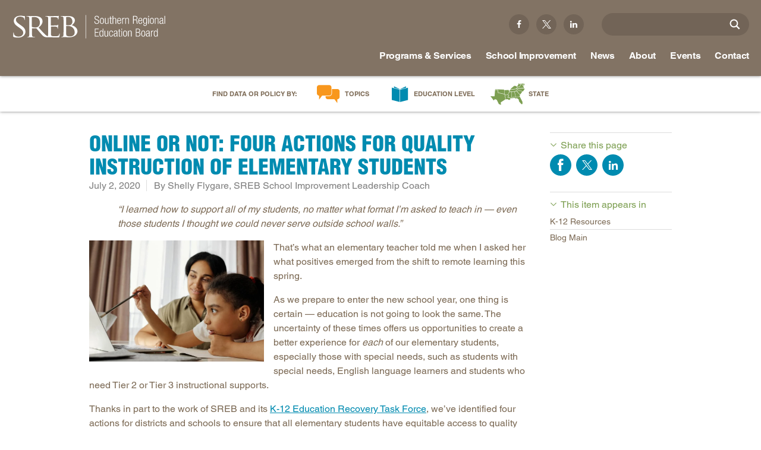

--- FILE ---
content_type: text/html; charset=utf-8
request_url: https://www.sreb.org/blog-post/online-or-not-four-actions-quality-instruction-elementary-students
body_size: 17454
content:
<!DOCTYPE html>
<html lang="en" dir="ltr">
<head>
<meta http-equiv="Content-Type" content="text/html; charset=utf-8" />
  <meta charset="utf-8">
  <meta http-equiv="X-UA-Compatible" content="IE=edge,chrome=1">
  <meta name="viewport" content="width=device-width, initial-scale=1.0">
  <link rel="apple-touch-icon" href="/sites/default/themes/dtheme/img/logo-app.png">
  <script src="https://hcaptcha.com/1/api.js" async defer></script>
<link rel="shortcut icon" href="/sites/default/themes/dtheme/favicon.ico" type="image/x-icon" />
<meta name="twitter:site" content="@srebeducation" />
<meta name="twitter:title" content="Online or Not: Four Actions for Quality Instruction of Elementary Students - Southern Regional Education Board" />
<meta name="twitter:description" content="“I learned how to support all of my students, no matter what format I’m asked to teach in — even those students I thought we ..." />
<meta name="twitter:image" content="https://www.sreb.org/sites/main/files/imagecache/medium/main-images/canva_-_mother_helping_her_daughter_with_homework1.jpg?1593697354" />
<meta name="twitter:card" content="summary_large_image" />
<meta property="og:site_name" content="Southern Regional Education Board" />
<meta property="og:title" content="Online or Not: Four Actions for Quality Instruction of Elementary Students - Southern Regional Education Board" />
<meta property="og:description" content="“I learned how to support all of my students, no matter what format I’m asked to teach in — even those students I thought we ..." />
<meta property="og:type" content="article" />
<meta property="og:image" content="https://www.sreb.org/sites/main/files/imagecache/medium/main-images/canva_-_mother_helping_her_daughter_with_homework1.jpg?1593697354" />
<meta property="og:url" content="https://www.sreb.org/blog-post/online-or-not-four-actions-quality-instruction-elementary-students" />
<link rel="canonical" href="https://www.sreb.org/blog-post/online-or-not-four-actions-quality-instruction-elementary-students" />
  <title>Online or Not: Four Actions for Quality Instruction of Elementary Students - Southern Regional Education Board</title>
  <link type="text/css" rel="stylesheet" media="all" href="https://www.sreb.org/sites/main/files/css/css_84d78152db2811b5ed9e5809340716ac.css" />
<link type="text/css" rel="stylesheet" media="print" href="https://www.sreb.org/sites/main/files/css/css_65618f1b20f3c6d3fba2e12f497f370e.css" />
<link type="text/css" rel="stylesheet" media="all" href="/sites/default/files/theme/dtheme-direct.css?d" />
<!--[if IE]>
<link type="text/css" rel="stylesheet" media="all" href="/sites/all/themes/dmodel/ie.css?d" />
<![endif]-->
<!--[if IE]>
<link type="text/css" rel="stylesheet" media="all" href="/sites/all/themes/dmodel/ie.css?d" />
<![endif]-->
  <link type="text/css" rel="stylesheet" media="all" href="/sites/default/themes/dtheme/css/theme.min.css?d">
  <link type="text/css" rel="stylesheet" media="all" href="/sites/default/themes/dtheme/dtheme-direct.css?d">
  <meta name="google-site-verification" content="eLlB1mjEnV1fTwkohx3Ja2LXvnG_2yvzs0PACugDTRI" />
<meta name="google-site-verification" content="s1uiuNuel1eRtMw31ZsisjvaCj_N7cJU-2x6oLXCi5w" />
<meta name="google-site-verification" content="_iWiUe9X-OS0_cEeF-DKBtCfReays5OgSoK4q2yHgcU" />

<!-- Google tag (gtag.js) -->
<script async src="https://www.googletagmanager.com/gtag/js?id=G-Y9B9SZZYHX"></script>
<script>
  window.dataLayer = window.dataLayer || [];
  function gtag(){dataLayer.push(arguments);}
  gtag('js', new Date());

  gtag('config', 'G-Y9B9SZZYHX');
</script>



<script src="https://code.jquery.com/jquery-3.6.0.slim.min.js" integrity="sha256-u7e5khyithlIdTpu22PHhENmPcRdFiHRjhAuHcs05RI=" crossorigin="anonymous"></script>

<meta name="p:domain_verify" content="c889a775381d64ffb3cad60098047059"/>
<!-- Google Tag Manager -->
<script>(function(w,d,s,l,i){w[l]=w[l]||[];w[l].push({'gtm.start':
new Date().getTime(),event:'gtm.js'});var f=d.getElementsByTagName(s)[0],
j=d.createElement(s),dl=l!='dataLayer'?'&l='+l:'';j.async=true;j.src=
'https://www.googletagmanager.com/gtm.js?id='+i+dl;f.parentNode.insertBefore(j,f);
})(window,document,'script','dataLayer','GTM-MM837CP');</script>
<!-- End Google Tag Manager -->
<script type="text/javascript" src="//script.crazyegg.com/pages/scripts/0077/7118.js" async="async"></script>

<script type="text/javascript">
  document.addEventListener("DOMContentLoaded", function(event) {
  var hash = window.location.hash.substr(1);
  setTimeout(function() { 
         if (hash && ($('#' + hash).length > 0 || $('[name="'+hash+'"]').length > 0)) {
           var n = $('.page-header').height();
           window.scrollBy(0, -n);
        }
    }, 200);
  });
</script>


  <!-- Hotjar Tracking Code for my site -->
<script>
    (function(h,o,t,j,a,r){
        h.hj=h.hj||function(){(h.hj.q=h.hj.q||[]).push(arguments)};
        h._hjSettings={hjid:3839790,hjsv:6};
        a=o.getElementsByTagName('head')[0];
        r=o.createElement('script');r.async=1;
        r.src=t+h._hjSettings.hjid+j+h._hjSettings.hjsv;
        a.appendChild(r);
    })(window,document,'https://static.hotjar.com/c/hotjar-','.js?sv=');
</script>  <!-- Fonts.com tracking -->
  <script type="text/javascript">
    var MTIProjectId = '312788b7-433c-47fb-a4e6-4b8c8c0830ca';
    (function() {
      var mtiTracking = document.createElement('script');
      mtiTracking.type = 'text/javascript';
      mtiTracking.async = 'true';
      mtiTracking.src = '/sites/default/themes/dtheme/js/mtiFontTrackingCode.js';
      (document.getElementsByTagName('head')[0] || document.getElementsByTagName('body')[0]).appendChild(mtiTracking);
    })();
  </script>
  <!-- end Fonts.com tracking -->
</head>
<body class="node-6249 pt-show-social-block no-event-date t68 wt68 wt514 wt2 wt0 t1080 wt1080 wt1081 wt145 wt0 t594 wt594 wt156 wt0 access-normal has-image pt68 has-2-nt not-front not-logged-in node-type-post one-sidebar sidebar-right page-blog-post-online-or-not-four-actions-quality-instruction-elementary-students section-blog-post dd-cache user-not-admin live launched pn6249 n section-node role-anonymous-user role-not-admin">
  <div class="accessibility offscreen">
    <a href="#content">Skip to main content</a>
    <a href="#navigation">Skip to site navigation</a>  </div>

  
  <div class="page">
    <header class="page-header headroom">
      <div class="inner">
        <div class="layout">
                    <div class="site-utilities">
            <div id="block-views_blocks-term-block_1-0" class=" ip-above  dd block block-views_blocks region-odd odd region-count-1 count-1 headerlinks views-block channel context-global "><div class="block-inner">

    
   
  
  
  <div class="block-content content">
    <div class="view view-term view-id-term view-display-id-block_1 view-dom-id-term-block-1-1">
    
  
  
      <div class="view-content">
        <div class="views-row views-row-1 views-row-odd views-row-first">
    <article id="node-2085-teaser" class=" facebook  dd node node-teaser node-type-post node-2085 pt-show-social-block no-event-date t102 wt102 wt0 access-normal no-more pt102 has--nt">
    <div class="node-inner">
        <div class="node-upper-meta meta node-item">
      <div class='meta-inner'>
        <span class='meta-item post-type' data-plural='Header links'>Header link</span> <span class='last meta-item post-date'><time datetime="2015-12-10T16:49:00">December 10, 2015</time></span>           </div>
    </div>
            <h2 class="node-header node-item">
      <a href="https://www.facebook.com/SouthernRegionalEducationBoard/" title="Facebook">
        <span class="title">Facebook</span>
              </a>
    </h2>
        <div class="node-content content node-item">
          </div>
                    <div class='node-links node-item'>
      <ul class="links inline"><li class="link link-read-more first last"><span><a href="https://www.facebook.com/SouthernRegionalEducationBoard/"><span class="read-more-text">Read more</span></a></span></li>
</ul>    </div>
      </div>
</article>
  </div>
  <div class="views-row views-row-2 views-row-even">
    <article id="node-2086-teaser" class=" twitter  dd node node-teaser node-type-post node-2086 pt-show-social-block no-event-date t102 wt102 wt0 access-normal no-more pt102 has--nt">
    <div class="node-inner">
        <div class="node-upper-meta meta node-item">
      <div class='meta-inner'>
        <span class='meta-item post-type' data-plural='Header links'>Header link</span> <span class='last meta-item post-date'><time datetime="2015-12-10T16:50:00">December 10, 2015</time></span>           </div>
    </div>
            <h2 class="node-header node-item">
      <a href="https://twitter.com/srebeducation" title="Twitter">
        <span class="title">Twitter</span>
              </a>
    </h2>
        <div class="node-content content node-item">
          </div>
                    <div class='node-links node-item'>
      <ul class="links inline"><li class="link link-read-more first last"><span><a href="https://twitter.com/srebeducation"><span class="read-more-text">Read more</span></a></span></li>
</ul>    </div>
      </div>
</article>
  </div>
  <div class="views-row views-row-3 views-row-odd views-row-last">
    <article id="node-2087-teaser" class=" linkedin  dd node node-teaser node-type-post node-2087 pt-show-social-block no-event-date t102 wt102 wt0 access-normal no-more pt102 has--nt">
    <div class="node-inner">
        <div class="node-upper-meta meta node-item">
      <div class='meta-inner'>
        <span class='meta-item post-type' data-plural='Header links'>Header link</span> <span class='last meta-item post-date'><time datetime="2015-12-10T16:51:00">December 10, 2015</time></span>           </div>
    </div>
            <h2 class="node-header node-item">
      <a href="https://www.linkedin.com/company/southern-regional-education-board" title="Linkedin">
        <span class="title">Linkedin</span>
              </a>
    </h2>
        <div class="node-content content node-item">
          </div>
                    <div class='node-links node-item'>
      <ul class="links inline"><li class="link link-read-more first last"><span><a href="https://www.linkedin.com/company/southern-regional-education-board"><span class="read-more-text">Read more</span></a></span></li>
</ul>    </div>
      </div>
</article>
  </div>
    </div>
  
  
  
  
  
  
</div>   </div>

</div></div> <!-- /block-inner, /block -->
<div id="block-digitaldcore-search" class="block block-digitaldcore region-even even region-count-2 count-2  search-keywords  "><div class="block-inner">

    
   
  
  
  <div class="block-content content">
    <div id="dd-search" class="dd-search"><form action="/blog-post/online-or-not-four-actions-quality-instruction-elementary-students"  accept-charset="UTF-8" method="post" id="faceted-search-ui-form-1" class=" dd-search-clear">
<div><div class="dd-search-keywords"><div id="edit-keywords-wrapper" class="form-item type-textfield">
 <input type="text" maxlength="255" name="keywords" id="edit-keywords" value="" placeholder="" title="Search keywords" class="form-text apachesolr-autocomplete unprocessed" />
</div>
</div><input type="hidden" name="stage" id="edit-stage" value="results"  />
<input type="hidden" name="facet-key" id="edit-facet-key" value=""  />
<input type="hidden" name="facet-id" id="edit-facet-id" value=""  />
<input type="hidden" name="facet-sort" id="edit-facet-sort" value=""  />
<div class="dd-search-submit"><button class="dd-search-submit-button" type="submit" aria-label="Site Search"></button><div class="legacy-button"><input type="submit" name="op" id="edit-submit" value=""  class="form-submit" />
</div></div><div class="dd-search-more"><a href="/find/" class="faceted-search-more">More options</a></div><input type="hidden" name="form_build_id" id="form-zGNUUhuilyRwK5hbg2MTC5Tnk-wfABo2c-gVZPsSQlM" value="form-zGNUUhuilyRwK5hbg2MTC5Tnk-wfABo2c-gVZPsSQlM"  />
<input type="hidden" name="form_id" id="edit-faceted-search-ui-form-1" value="faceted_search_ui_form_1"  />
<input type="hidden" name="box_text" id="edit-box-text" value=""  />

</div></form>
</div>  </div>

</div></div> <!-- /block-inner, /block -->
          </div>
                    <div class="site-identity">
            <div class="site-logo">
              <a href="/" title="Southern Regional Education Board home page" rel="home">
                <img src="/sites/default/themes/dtheme/img/logo-theme.svg" alt="Southern Regional Education Board home page"/>
                              </a>
            </div>
                                          <h1 class="site-name">
                  <a href="/" title="Southern Regional Education Board home page" rel="home">Southern Regional Education Board home page</a>
                </h1>
                                                            </div>
          <div class="site-navigation">
                          <div class="mobile-utilities">
                <span class="menu-close trigger"></span>
                <img class="menu-icon trigger" src="/sites/default/themes/dtheme/img/menu.svg" alt="Menu" />
              </div>
                                    <nav class="primary-navigation" id="navigation" role="navigation">
              <div id="block-nice_menus-1" class="block block-nice_menus region-odd odd region-count-1 count-3 navbar "><div class="block-inner">

    
   
  
  
  <div class="block-content content">
    <ul class="nice-menu nice-menu-down" id="nice-menu-1"><li class="menu-4131 menuparent mt-51  first  odd  depth-1"><ul class="depth-2"><li class="menu-13466 mt-600  first  odd  depth-2"></li>
<li class="menu-9956 mt-114  even  depth-2"></li>
<li class="menu-13409 mt-572  odd  depth-2"><a href="/home-educational-level" title="Home: Educational Level" class=" menu-link depth-2 tid-572"><span class="menu-title">Educational Level</span><span class="menu-description"><br class="accessible-break"/></span></a></li>
<li class="menu-13410 mt-573  even  depth-2"></li>
<li class="menu-13411 mt-574  odd  last  depth-2"></li>
</ul>
</li>
<li class="menu-13412 menuparent mt-575  even  depth-1"><a href="/programs-services" title="Programs &amp; Services" class=" menu-link depth-1 tid-575"><span class="menu-title">Programs &amp; Services</span></a><ul class="depth-2"><li class="menu-13151 mt-397  first  odd  depth-2"><a href="/AcademicCommonMarket" title="In-state tuition program" class=" menu-link depth-2 tid-397"><span class="menu-title">Academic Common Market</span><span class="menu-description"><br class="accessible-break"/>In-state tuition program</span></a></li>
<li class="menu-15086 mt-1311  even  depth-2"><a href="/crisis-recovery-network" title="Crisis Recovery Network" class=" menu-link depth-2 tid-1311"><span class="menu-title">Crisis Recovery Network</span></a></li>
<li class="menu-12918 mt-164  odd  depth-2"><a href="/doctoral-scholars-program" title="Minority faculty" class=" menu-link depth-2 tid-164"><span class="menu-title">Doctoral Scholars Program</span><span class="menu-description"><br class="accessible-break"/>Minority faculty</span></a></li>
<li class="menu-12921 mt-167  even  depth-2"><a href="/educational-technology-cooperative" title="K-12 and higher education" class=" menu-link depth-2 tid-167"><span class="menu-title">Educational Technology Cooperative</span><span class="menu-description"><br class="accessible-break"/>K-12 and higher education</span></a></li>
<li class="menu-12982 mt-228  odd  depth-2"><a href="/fact-book-ed-data" title="Education data services" class=" menu-link depth-2 tid-228"><span class="menu-title">Fact Book &amp; Ed Data</span><span class="menu-description"><br class="accessible-break"/>Education data services</span></a></li>
<li class="menu-13252 mt-498  even  depth-2"><a href="/StateProgress" title="Challenge to Lead 2020 " class=" menu-link depth-2 tid-498"><span class="menu-title">Goals and State Progress Reports</span><span class="menu-description"><br class="accessible-break"/>Challenge to Lead 2020 </span></a></li>
<li class="menu-15049 mt-1265  odd  depth-2"><a href="/sreb-journal-education-practices-and-trends" title="SREB Journal of Education Practices and Trends" class=" menu-link depth-2 tid-1265"><span class="menu-title">SREB Journal of Education Practices and Trends</span></a></li>
<li class="menu-12925 mt-171  even  depth-2"><a href="/legislative-actions-education" title="Proposed and enacted" class=" menu-link depth-2 tid-171"><span class="menu-title">Legislative Actions on Education</span><span class="menu-description"><br class="accessible-break"/>Proposed and enacted</span></a></li>
<li class="menu-13042 mt-288  odd  depth-2"><a href="/conference" title="Making Schools Work Summer Conference" class=" menu-link depth-2 tid-288"><span class="menu-title">Making Schools Work Summer Conference</span></a></li>
<li class="menu-12907 mt-153  even  depth-2"><a href="/purchasing-agreements" title="Insurance, Technology Savings" class=" menu-link depth-2 tid-153"><span class="menu-title">Purchasing Agreements</span><span class="menu-description"><br class="accessible-break"/>Insurance, Technology Savings</span></a></li>
<li class="menu-13152 mt-398  odd  depth-2"><a href="/regional-contract-program" title="Health professions degrees" class=" menu-link depth-2 tid-398"><span class="menu-title">Regional Contract Program</span><span class="menu-description"><br class="accessible-break"/>Health professions degrees</span></a></li>
<li class="menu-14558 mt-1041  even  depth-2"><a href="/SchoolImprovement" title="School Improvement" class=" menu-link depth-2 tid-1041"><span class="menu-title">School Improvement</span></a></li>
<li class="menu-13160 mt-406  odd  last  depth-2"><a href="/state-authorization-sara" title="State reciprocity for online college programs" class=" menu-link depth-2 tid-406"><span class="menu-title">State Authorization |  SARA</span><span class="menu-description"><br class="accessible-break"/>State reciprocity for online college programs</span></a></li>
</ul>
</li>
<li class="menu-13942 menuparent mt-866  odd  depth-1"><a href="/SchoolImprovement" title="School Improvement Services" class=" menu-link depth-1 tid-866"><span class="menu-title">School Improvement</span><span class="menu-description"><br class="accessible-break"/></span></a><ul class="depth-2"><li class="menu-14068 mt-897  first  odd  depth-2"><a href="/school-improvement-process" title="School Improvement Process" class=" menu-link depth-2 tid-897"><span class="menu-title">School Improvement Process</span></a></li>
<li class="menu-15024 mt-1240  even  depth-2"><a href="/services-states" title="Services by States" class=" menu-link depth-2 tid-1240"><span class="menu-title">Services by States</span></a></li>
<li class="menu-14084 mt-913  odd  depth-2"><a href="/support-continuous-improvement" title="Support for Continuous Improvement" class=" menu-link depth-2 tid-913"><span class="menu-title">Support for Continuous Improvement</span></a></li>
<li class="menu-14073 mt-902  even  depth-2"><a href="/curricula-0" title="Curricula" class=" menu-link depth-2 tid-902"><span class="menu-title">Curricula</span></a></li>
<li class="menu-14077 mt-906  odd  depth-2"><a href="/professional-development-instructional-coaching" title="Professional Development &amp; Instructional Coaching" class=" menu-link depth-2 tid-906"><span class="menu-title">Professional Development &amp; Instructional Coaching</span></a></li>
<li class="menu-14918 mt-1133  even  depth-2"><a href="/powerful-instructional-practices" title="Powerful Instructional Practices" class=" menu-link depth-2 tid-1133"><span class="menu-title">Powerful Instructional Practices</span></a></li>
<li class="menu-14997 mt-1213  odd  depth-2"><a href="/new-teacher-induction" title="New Teacher Induction" class=" menu-link depth-2 tid-1213"><span class="menu-title">New Teacher Induction</span></a></li>
<li class="menu-14106 mt-935  even  depth-2"><a href="/school-improvement-events-and-conferences" title="School Improvement Events and Conferences" class=" menu-link depth-2 tid-935"><span class="menu-title">Events and Conferences</span><span class="menu-description"><br class="accessible-break"/></span></a></li>
<li class="menu-14111 mt-941  odd  depth-2"><a href="/research-evaluation-surveys" title="Research, Evaluation &amp; Surveys" class=" menu-link depth-2 tid-941"><span class="menu-title">Research, Evaluation &amp; Surveys</span></a></li>
<li class="menu-15066 mt-1282  even  depth-2"><a href="/podcast-making-schools-work-podcast" title="Podcast: Making Schools Work Podcast" class=" menu-link depth-2 tid-1282"><span class="menu-title">Podcast: Making Schools Work Podcast</span></a></li>
<li class="menu-14975 mt-1191  odd  depth-2"><a href="/promising-practices-newsletters" title="Promising Practices Newsletters" class=" menu-link depth-2 tid-1191"><span class="menu-title">Promising Practices Newsletters</span></a></li>
<li class="menu-13054 mt-300  even  depth-2"><a href="/publications-2" title="Publications" class=" menu-link depth-2 tid-300"><span class="menu-title">Publications</span></a></li>
<li class="menu-14112 mt-942  odd  last  depth-2"><a href="/office-school-improvement" title="Contact SREB School Improvement" class=" menu-link depth-2 tid-942"><span class="menu-title">Contact SREB School Improvement</span></a></li>
</ul>
</li>
<li class="menu-12910 menuparent mt-156  even  depth-1"><a href="/news-releases" title="News" class=" menu-link depth-1 tid-156"><span class="menu-title">News</span></a><ul class="depth-2"><li class="menu-13262 mt-509  first  odd  depth-2"><a href="/news-releases" title="News Releases" class=" menu-link depth-2 tid-509"><span class="menu-title">News Releases</span></a></li>
<li class="menu-15079 mt-1304  even  depth-2"><a href="/podcast-making-schools-work-podcast" title="Redirect: Podcast" class=" menu-link depth-2 tid-1304"><span class="menu-title">Podcast</span><span class="menu-description"><br class="accessible-break"/></span></a></li>
<li class="menu-13460 mt-594  odd  depth-2"><a href="/blog-main" title="Blog Main" class=" menu-link depth-2 tid-594"><span class="menu-title">Blog</span><span class="menu-description"><br class="accessible-break"/></span></a></li>
<li class="menu-13263 mt-510  even  last  depth-2"><a href="/policy-practice-sreb-newsletters" title="Policy &amp; Practice: SREB Newsletters" class=" menu-link depth-2 tid-510"><span class="menu-title">Newsletters</span><span class="menu-description"><br class="accessible-break"/></span></a></li>
</ul>
</li>
<li class="menu-12902 menuparent mt-148  odd  depth-1"><a href="/about" title="About" class=" menu-link depth-1 tid-148"><span class="menu-title">About</span></a><ul class="depth-2"><li class="menu-13469 mt-605  first  odd  depth-2"><a href="/about-board" title="About - Board" class=" menu-link depth-2 tid-605"><span class="menu-title">Board</span><span class="menu-description"><br class="accessible-break"/></span></a></li>
<li class="menu-13470 mt-606  even  depth-2"><a href="/about-legislative-advisory-council" title="About - Legislative Advisory Council" class=" menu-link depth-2 tid-606"><span class="menu-title">Legislative Advisory Council</span><span class="menu-description"><br class="accessible-break"/></span></a></li>
<li class="menu-13474 mt-611  odd  depth-2"><a href="/about-commissions" title="About - Commissions" class=" menu-link depth-2 tid-611"><span class="menu-title">Commissions</span><span class="menu-description"><br class="accessible-break"/></span></a></li>
<li class="menu-15014 mt-1230  even  depth-2"><a href="/sreb-history" title="SREB History" class=" menu-link depth-2 tid-1230"><span class="menu-title">History</span><span class="menu-description"><br class="accessible-break"/></span></a></li>
<li class="menu-14908 mt-1123  odd  depth-2"><a href="/about-awards-and-honors" title="About - Awards and Honors" class=" menu-link depth-2 tid-1123"><span class="menu-title">Awards and Honors</span><span class="menu-description"><br class="accessible-break"/></span></a></li>
<li class="menu-12915 mt-161  even  depth-2"><a href="/privacy-terms-permissions" title="Privacy, Terms, Permissions" class=" menu-link depth-2 tid-161"><span class="menu-title">Privacy, Terms, Permissions</span></a></li>
<li class="menu-12911 mt-157  odd  depth-2"><a href="/careers" title="Careers" class=" menu-link depth-2 tid-157"><span class="menu-title">Careers</span></a></li>
<li class="menu-13205 mt-451  even  last  depth-2"><a href="/staff-directory" title="Staff Directory" class=" menu-link depth-2 tid-451"><span class="menu-title">Staff</span><span class="menu-description"><br class="accessible-break"/></span></a></li>
</ul>
</li>
<li class="menu-13413 menuparent mt-576  even  depth-1"><a href="/events" title="Events" class=" menu-link depth-1 tid-576"><span class="menu-title">Events</span></a><ul class="depth-2"><li class="menu-15155 mt-1381  first  odd  depth-2"><a href="/conference" title="Event Redirect: Making Schools Work Conference" class=" menu-link depth-2 tid-1381"><span class="menu-title">Making Schools Work Conference</span><span class="menu-description"><br class="accessible-break"/></span></a></li>
<li class="menu-15174 mt-1403  even  depth-2"><a href="/institute-teaching-mentoring" title="Institute Teaching Mentoring" class=" menu-link depth-2 tid-1403"><span class="menu-title">Institute Teaching Mentoring</span></a></li>
<li class="menu-14171 mt-1005  odd  last  depth-2"><a href="/webinars" title="Webinars" class=" menu-link depth-2 tid-1005"><span class="menu-title">Webinars</span></a></li>
</ul>
</li>
<li class="menu-12912 mt-158  odd  depth-1"><a href="/contact" title="Contact" class=" menu-link depth-1 tid-158"><span class="menu-title">Contact</span></a></li>
<li class="menu-12899 menuparent mt-145  even  depth-1"><a href="/topics" title="Topics" class=" menu-link depth-1 tid-145"><span class="menu-title">Topics</span></a><ul class="depth-2"><li class="menu-15034 mt-1250  first  odd  depth-2"><a href="/topic-ai-education-0" title="Topic: AI in Education" class=" menu-link depth-2 tid-1250"><span class="menu-title">AI in Education</span><span class="menu-description"><br class="accessible-break"/></span></a></li>
<li class="menu-13196 mt-442  even  depth-2"><a href="/CTE" title="Career and Technical Education" class=" menu-link depth-2 tid-442"><span class="menu-title">Career &amp; Technical Education</span><span class="menu-description"><br class="accessible-break"/>Career and Technical Education</span></a></li>
<li class="menu-15214 mt-1417  odd  depth-2"><a href="/CareerPathways" title="Topic: Career Pathways" class=" menu-link depth-2 tid-1417"><span class="menu-title">Career Pathways</span><span class="menu-description"><br class="accessible-break"/></span></a></li>
<li class="menu-13372 mt-535  even  depth-2"><a href="/topic-college-affordability" title="Topic: College Affordability" class=" menu-link depth-2 tid-535"><span class="menu-title">College Affordability</span><span class="menu-description"><br class="accessible-break"/></span></a></li>
<li class="menu-12903 mt-149  odd  depth-2"><a href="/topic-college-and-career-readiness" title="Topic: College and Career Readiness" class=" menu-link depth-2 tid-149"><span class="menu-title">College and Career Readiness</span><span class="menu-description"><br class="accessible-break"/></span></a></li>
<li class="menu-14332 mt-1027  even  depth-2"><a href="/dualenrollment" title="Topic: Dual Enrollment" class=" menu-link depth-2 tid-1027"><span class="menu-title">Dual Enrollment</span><span class="menu-description"><br class="accessible-break"/></span></a></li>
<li class="menu-14932 mt-1149  odd  depth-2"><a href="/topic-educator-workforce-policy" title="Topic: Educator Workforce Policy" class=" menu-link depth-2 tid-1149"><span class="menu-title">Educator Workforce Policy</span><span class="menu-description"><br class="accessible-break"/></span></a></li>
<li class="menu-15016 mt-1232  even  depth-2"><a href="/topic-hbcus-msis" title="Topic: HBCUs &amp; MSIs" class=" menu-link depth-2 tid-1232"><span class="menu-title">HBCUs &amp; MSIs</span><span class="menu-description"><br class="accessible-break"/></span></a></li>
<li class="menu-15119 mt-1344  odd  depth-2"><a href="/induction-new-teachers" title="Topic: Induction for New Teachers" class=" menu-link depth-2 tid-1344"><span class="menu-title">Induction for New Teachers</span><span class="menu-description"><br class="accessible-break"/></span></a></li>
<li class="menu-13381 mt-544  even  depth-2"><a href="/topic-longitudinal-literacy" title="Topic: Longitudinal Literacy" class=" menu-link depth-2 tid-544"><span class="menu-title">Longitudinal Literacy</span><span class="menu-description"><br class="accessible-break"/></span></a></li>
<li class="menu-13382 mt-545  odd  depth-2"><a href="/topic-mathematics-instruction" title="Topic: Mathematics Instruction" class=" menu-link depth-2 tid-545"><span class="menu-title">Mathematics Instruction</span><span class="menu-description"><br class="accessible-break"/></span></a></li>
<li class="menu-14937 mt-1154  even  depth-2"><a href="/OER" title="Topic: Open Educational Resources" class=" menu-link depth-2 tid-1154"><span class="menu-title">Open Educational Resources</span><span class="menu-description"><br class="accessible-break"/></span></a></li>
<li class="menu-13375 mt-538  odd  depth-2"><a href="/topic-postsecondary-success-and-college-completion" title="Topic: Postsecondary Success and College Completion" class=" menu-link depth-2 tid-538"><span class="menu-title">Postsecondary Success</span><span class="menu-description"><br class="accessible-break"/></span></a></li>
<li class="menu-14969 mt-1185  even  depth-2"><a href="/science" title="Topic: Science Education" class=" menu-link depth-2 tid-1185"><span class="menu-title">Science Education</span><span class="menu-description"><br class="accessible-break"/></span></a></li>
<li class="menu-13389 mt-552  odd  last  depth-2"><a href="/topic-workforce-and-education" title="Topic: Workforce and Education" class=" menu-link depth-2 tid-552"><span class="menu-title">Workforce &amp; Education</span><span class="menu-description"><br class="accessible-break"/></span></a></li>
</ul>
</li>
<li class="menu-12900 menuparent mt-146  odd  depth-1"><a href="/education-level" title="Education Level" class=" menu-link depth-1 tid-146"><span class="menu-title">Education Level</span></a><ul class="depth-2"><li class="menu-13199 mt-445  first  odd  depth-2"><a href="/education-level-early-childhood" title="Education Level: Early Childhood" class=" menu-link depth-2 tid-445"><span class="menu-title">Early Childhood</span><span class="menu-description"><br class="accessible-break"/></span></a></li>
<li class="menu-13200 mt-446  even  depth-2"><a href="/education-level-early-grades" title="Education Level: Early Grades" class=" menu-link depth-2 tid-446"><span class="menu-title">Early Grades</span><span class="menu-description"><br class="accessible-break"/></span></a></li>
<li class="menu-13201 mt-447  odd  depth-2"><a href="/education-level-middle-grades" title="Education Level: Middle Grades" class=" menu-link depth-2 tid-447"><span class="menu-title">Middle Grades</span><span class="menu-description"><br class="accessible-break"/></span></a></li>
<li class="menu-13202 mt-448  even  depth-2"><a href="/education-level-high-school" title="Education Level: High School" class=" menu-link depth-2 tid-448"><span class="menu-title">High School</span><span class="menu-description"><br class="accessible-break"/></span></a></li>
<li class="menu-13390 mt-553  odd  depth-2"><a href="/PostsecondaryEd" title="Education Level: Postsecondary" class=" menu-link depth-2 tid-553"><span class="menu-title">Postsecondary</span><span class="menu-description"><br class="accessible-break"/></span></a></li>
<li class="menu-13391 mt-554  even  last  depth-2"><a href="/education-level-workforce-adults" title="Education Level: Workforce &amp; Adults" class=" menu-link depth-2 tid-554"><span class="menu-title">Workforce &amp; Adults</span><span class="menu-description"><br class="accessible-break"/></span></a></li>
</ul>
</li>
<li class="menu-13392 menuparent mt-555  even  last  depth-1"><a href="/states" title="states" class=" menu-link depth-1 tid-555"><span class="menu-title">State</span><span class="menu-description"><br class="accessible-break"/></span></a><ul class="depth-2"><li class="menu-13393 mt-556  first  odd  depth-2"><a href="/state-alabama" title="State: Alabama" class=" menu-link depth-2 tid-556"><span class="menu-title">Alabama</span><span class="menu-description"><br class="accessible-break"/></span></a></li>
<li class="menu-13394 mt-557  even  depth-2"><a href="/state-arkansas" title="State: Arkansas" class=" menu-link depth-2 tid-557"><span class="menu-title">Arkansas</span><span class="menu-description"><br class="accessible-break"/></span></a></li>
<li class="menu-13395 mt-558  odd  depth-2"><a href="/state-delaware" title="State: Delaware" class=" menu-link depth-2 tid-558"><span class="menu-title">Delaware</span><span class="menu-description"><br class="accessible-break"/></span></a></li>
<li class="menu-13396 mt-559  even  depth-2"><a href="/state-florida" title="State: Florida" class=" menu-link depth-2 tid-559"><span class="menu-title">Florida</span><span class="menu-description"><br class="accessible-break"/></span></a></li>
<li class="menu-13397 mt-560  odd  depth-2"><a href="/state-georgia" title="State: Georgia" class=" menu-link depth-2 tid-560"><span class="menu-title">Georgia</span><span class="menu-description"><br class="accessible-break"/></span></a></li>
<li class="menu-13398 mt-561  even  depth-2"><a href="/state-kentucky" title="State: Kentucky" class=" menu-link depth-2 tid-561"><span class="menu-title">Kentucky</span><span class="menu-description"><br class="accessible-break"/></span></a></li>
<li class="menu-13399 mt-562  odd  depth-2"><a href="/state-louisiana" title="State: Louisiana" class=" menu-link depth-2 tid-562"><span class="menu-title">Louisiana</span><span class="menu-description"><br class="accessible-break"/></span></a></li>
<li class="menu-13400 mt-563  even  depth-2"><a href="/state-maryland" title="State: Maryland" class=" menu-link depth-2 tid-563"><span class="menu-title">Maryland</span><span class="menu-description"><br class="accessible-break"/></span></a></li>
<li class="menu-13401 mt-564  odd  depth-2"><a href="/state-mississippi" title="State: Mississippi" class=" menu-link depth-2 tid-564"><span class="menu-title">Mississippi</span><span class="menu-description"><br class="accessible-break"/></span></a></li>
<li class="menu-13402 mt-565  even  depth-2"><a href="/state-north-carolina" title="State: North Carolina" class=" menu-link depth-2 tid-565"><span class="menu-title">North Carolina</span><span class="menu-description"><br class="accessible-break"/></span></a></li>
<li class="menu-13403 mt-566  odd  depth-2"><a href="/state-oklahoma" title="State: Oklahoma" class=" menu-link depth-2 tid-566"><span class="menu-title">Oklahoma</span><span class="menu-description"><br class="accessible-break"/></span></a></li>
<li class="menu-13404 mt-567  even  depth-2"><a href="/state-south-carolina" title="State: South Carolina" class=" menu-link depth-2 tid-567"><span class="menu-title">South Carolina</span><span class="menu-description"><br class="accessible-break"/></span></a></li>
<li class="menu-13405 mt-568  odd  depth-2"><a href="/state-tennessee" title="State: Tennessee" class=" menu-link depth-2 tid-568"><span class="menu-title">Tennessee</span><span class="menu-description"><br class="accessible-break"/></span></a></li>
<li class="menu-13406 mt-569  even  depth-2"><a href="/state-texas" title="State: Texas" class=" menu-link depth-2 tid-569"><span class="menu-title">Texas</span><span class="menu-description"><br class="accessible-break"/></span></a></li>
<li class="menu-13407 mt-570  odd  depth-2"><a href="/state-virginia" title="State: Virginia" class=" menu-link depth-2 tid-570"><span class="menu-title">Virginia</span><span class="menu-description"><br class="accessible-break"/></span></a></li>
<li class="menu-13408 mt-571  even  last  depth-2"><a href="/state-west-virginia" title="State: West Virginia" class=" menu-link depth-2 tid-571"><span class="menu-title">West Virginia</span><span class="menu-description"><br class="accessible-break"/></span></a></li>
</ul>
</li>
</ul>
  </div>

</div></div> <!-- /block-inner, /block -->
            </nav>
                      </div>
        </div>
      </div>
    </header>

    <section class="page-main">
                  <div class="page-top">
        <div class="inner">
          <div id="block-block-3" class=" browse  dd block block-block region-odd even region-count-1 count-4"><div class="block-inner">

    
   
  
  
  <div class="block-content content">
    <div class="browse-by">
	<h3 class="heading">Find Data or Policy by:</h3>
</div>
  </div>

</div></div> <!-- /block-inner, /block -->
        </div>
      </div>
      
      <div class="page-center layout">
        
        <main class="page-content" id="content" role="main">
                                                  <article id="node-full" class="  no-2col-lists accordion-1st accordion-multi fif-lt fiw-25 toc-center  dd node node-type-post node-full node-6249 pt-show-date pt-hide-contact-info pt-show-social-block no-event-date t68 wt68 wt514 wt2 wt0 t1080 wt1080 wt1081 wt145 wt0 t594 wt594 wt156 wt0 access-normal has-image pn pt68 has-2-nt">
    <div class="node-inner">
        <h1 class="node-header node-item">
      <span class="title">Online or Not: Four Actions for Quality Instruction of Elementary Students</span>
          </h1>
        <div class="node-meta meta node-item">
      <div class='meta-inner'>
        <span class='meta-item post-type' data-plural='Blog posts'>Blog post</span> <span class='meta-item post-date'><time datetime="2020-07-02T09:25:00">July 2, 2020</time></span>    <span class='last meta-item meta-custom meta-custom-0'>By Shelly Flygare, SREB School Improvement Leadership Coach</span>       </div>
    </div>
            <div class="node-content content node-item">
      <p style="margin-left:.5in;">
  <em>“I learned how to support all of my students, no matter what
  format I’m asked to teach in — even those students I thought we
  could never serve outside school walls.”</em>
</p>
<p>
  <span class="field-image field-not-video field-image-preset-medium croppable  c1  c-1 image left w40"><a href="/sites/main/files/imagecache/lightbox/main-images/canva_-_mother_helping_her_daughter_with_homework1.jpg" rel="lightbox[6249][]" aria-label="Read more"><img src="/sites/main/files/imagecache/medium/main-images/canva_-_mother_helping_her_daughter_with_homework1.jpg?1593697354" alt="" title="" loading="lazy"  width="980" height="680" /></a></span> That’s what an elementary teacher
  told me when I asked her what positives emerged from the shift to
  remote learning this spring.
</p>
<p>
  As we prepare to enter the new school year, one thing is certain
  — education is not going to look the same. The uncertainty of
  these times offers us opportunities to create a better experience
  for <em>each</em> of our elementary students, especially those
  with special needs, such as students with special needs, English
  language learners and students who need Tier 2 or Tier 3
  instructional supports.
</p>
<p>
  Thanks in part to the work of SREB and its <a href=
  "/k12playbook">K-12 Education Recovery Task Force</a>, we’ve
  identified four actions for districts and schools to ensure that
  all elementary students have equitable access to quality
  instruction wherever learning takes place.
</p>
<ol>
  <li>
    <strong>Identify</strong> <a href=
    "/k-12-recovery-technology/ensure-equitable-access-technology-and-online-or-blended-instruction#lms">
    <strong>one learning management system or platform</strong></a>
    — such as Google Classroom, Seesaw or Clever — that connects
    students and parents to teaching and learning resources. Teach
    that platform to students and parents on the first day of
    instruction and continue to use it whether learning occurs in
    person, online or as a hybrid of the two. Support parents with
    <a href="/k-12-recovery-technology#videos">instructional
    videos</a> that walk them through how to navigate and use the
    platform and support learning. Encourage parents to use online
    systems and platforms to collaborate and communicate with their
    child’s teachers, counselors, special service providers and
    school leaders.<br>
    &nbsp;
  </li>
  <li>
    <strong>Focus on the essential content</strong>. Engage
    students in assignments that use integrated, <a href=
    "/post/srebs-approach-project-based-learning">project-based
    learning strategies</a> that help them master literacy, math,
    science and technology standards. Use in-person class time to
    provide structured opportunities for student teams to
    collaborate, engage in peer questioning and feedback, and solve
    real-world problems.<br>
    &nbsp;
  </li>
  <li>
    <strong>Be innovative in collecting evidence of
    learning</strong>. Technology tools such as Classkick, FlipGrid
    and Google Jamboard allow young students to show evidence of
    their learning that play to their learning styles and
    strengths. Students can make videos, explain answers through a
    microphone, draw pictures or insert graphics with text.
    Platforms such as Zoom and Google Meet allow teachers to engage
    with students in whole groups, small groups or one-on-one for
    extra support.<br>
    &nbsp;
  </li>
  <li>
    <strong>Help teachers collaborate and plan
    instruction</strong>. Teacher teams need <a href=
    "/featured-post/supporting-schools-new-learning-environments">training
    and time</a> to plan for both synchronous (real-time) and
    asynchronous (anytime) instruction. Teachers can use
    synchronous learning time to focus on helping students develop
    language skills and to promote positive student-to-student and
    student-teacher interactions. Asynchronous learning allows
    teachers to deliver content through recorded lessons and gives
    students and parents greater flexibility;&nbsp;students have
    additional time to repeat, translate, process and respond to
    content. By balancing synchronous and asynchronous learning,
    teachers are better able to provide the extra supports that
    students need. Use tools that support students in special
    education programs and English language learners, such as
    immersive readers or Google Translate, as well as online and
    in-person tutoring options.
  </li>
</ol>
<p>
  SREB is committed to helping teachers plan for quality
  instruction,&nbsp;regardless of the delivery format. Our new
  workshop, <a href=
  "/post/online-and-blended-instruction-workshop">Engaging Students
  in a Blended Instructional World</a>, will dive deeper into the
  “how” for each of these four actions. Contact us to learn how we
  can help.
</p>    </div>
          </div>
</article>
                            </main>

                <aside class="page-right" role="complementary">
          <div class="page-sidebar inner">
            <div id="block-dd_social-share_page" class="block block-dd_social region-odd odd region-count-1 count-5"><div class="block-inner">

    
   
  
      <h2 class="block-title"><span class="block-title-text">Share this page</span></h2>
  
  <div class="block-content content">
    <div class="item-list"><ul><li class="social-facebook first"><a class="social social-facebook" href="https://www.facebook.com/sharer.php?u=https%3A%2F%2Fwww.sreb.org%2Fblog-post%2Fonline-or-not-four-actions-quality-instruction-elementary-students" title="Share on Facebook">Share on Facebook</a>
</li>
<li class="social-twitter"><a class="social social-twitter" href="https://twitter.com/share?url=https%3A%2F%2Fwww.sreb.org%2Fblog-post%2Fonline-or-not-four-actions-quality-instruction-elementary-students&amp;text=Online%20or%20Not%3A%20Four%20Actions%20for%20Quality%20Instruction%20of%20Elementary%20Students" title="Share on Twitter">Share on Twitter</a>
</li>
<li class="social-linkedin last"><a class="social social-linkedin" href="http://www.linkedin.com/shareArticle?url=https%3A%2F%2Fwww.sreb.org%2Fblog-post%2Fonline-or-not-four-actions-quality-instruction-elementary-students" title="Share on LinkedIn">Share on LinkedIn</a>
</li>
</ul></div>  </div>

</div></div> <!-- /block-inner, /block -->
<div id="block-digitaldcore-node_nav_terms" class="block block-digitaldcore region-even even region-count-2 count-6  left-nav appearing-nav  "><div class="block-inner">

    
   
  
      <h2 class="block-title"><span class="block-title-text">This item appears in</span></h2>
  
  <div class="block-content content">
    <div class="field-nav-terms-appears-in"><div id="nav-back"><a href="javascript:history.back();">Back</a></div><div class="small">This item appears in:</div><ul class="links"><li class="term-id-1080 first"><a href="/k-12-resources" rel="tag" title="">K-12 Resources</a></li>
<li class="term-id-594 last"><a href="/blog-main" rel="tag" title="">Blog Main</a></li>
</ul></div>  </div>

</div></div> <!-- /block-inner, /block -->
<div id="block-digitaldcore-node_fields" class="block block-digitaldcore region-odd odd region-count-3 count-7  node-fields  "><div class="block-inner">

    
   
  
  
  <div class="block-content content">
    <div class="node node-sidebar">
      </div>
  </div>

</div></div> <!-- /block-inner, /block -->
          </div>
        </aside>
        <span class="sidebar-background"></span>
              </div>

            <div class="page-bottom">
        <div class="inner layout">
          <div id="block-digitaldcore-node_referring" class=" ip-above fif-rt fiw-25  dd block block-digitaldcore region-odd even region-count-1 count-8  channel referring-posts tagged-posts posts  "><div class="block-inner">

    
   
  
  
  <div class="block-content content">
    <div class="view view-related view-id-related view-display-id-default view-dom-id-1">
    
  
  
  
  
  
  
  
  
</div>   </div>

</div></div> <!-- /block-inner, /block -->
        </div>
      </div>
          </section>

        <div class="footprint"></div>
    <footer class="page-footer">
      <div class="inner layout">
                <div id="block-views_blocks-term-block_1-13" class="block block-views_blocks region-odd odd region-count-1 count-9 footer-logo views-block channel context-global "><div class="block-inner">

    
   
  
  
  <div class="block-content content">
    <div class="view view-term view-id-term view-display-id-block_1 view-dom-id-term-block-1-1">
    
  
  
      <div class="view-content">
        <div class="views-row views-row-1 views-row-odd views-row-first views-row-last">
    <article id="node-1523-teaser" class="node node-teaser node-type-post node-1523 pt-show-social-block no-event-date t118 wt118 wt0 access-normal no-more pt118 has--nt">
    <div class="node-inner">
        <div class="node-upper-meta meta node-item">
      <div class='meta-inner'>
        <span class='meta-item post-type' data-plural='Footer logos'>Footer logo</span> <span class='last meta-item post-date'><time datetime="2015-07-23T19:52:00">July 23, 2015</time></span>           </div>
    </div>
            <h2 class="node-header node-item">
      <a href="/" title="SREB">
        <span class="title">SREB</span>
                  <br class='accessible-break'/>
          <span class="subtitle">Helping States Improve Education</span>
              </a>
    </h2>
        <div class="node-content content node-item">
      <p>
  <strong>Contact</strong>
</p>
<p>
  <a>404.875.9211</a> | Main
</p>
<p>
  592 10th St. N.W.<br>
  Atlanta, GA 30318
</p>    </div>
                    <div class='node-links node-item'>
      <ul class="links inline"><li class="link link-read-more first last"><span><a href="/"><span class="read-more-text">Read more</span></a></span></li>
</ul>    </div>
      </div>
</article>
  </div>
    </div>
  
  
  
  
  
  
</div>   </div>

</div></div> <!-- /block-inner, /block -->
<div id="block-nice_menus-3" class=" micro-footer-menu  dd block block-nice_menus region-even even region-count-2 count-10"><div class="block-inner">

    
   
  
      <h2 class="block-title"><span class="block-title-text">Institute on Teaching and Mentoring</span></h2>
  
  <div class="block-content content">
    <ul class="nice-menu nice-menu-down" id="nice-menu-3"><li class="menu-15072 mt-1288  first  odd  depth-1"><a href="/about-1" title="About" class=" menu-link depth-1 tid-1288"><span class="menu-title">About</span></a></li>
<li class="menu-15071 mt-1287  even  depth-1"><a href="/agenda" title="Agenda" class=" menu-link depth-1 tid-1287"><span class="menu-title">Agenda</span></a></li>
<li class="menu-15073 mt-1289  odd  depth-1"><a href="/attendee-information" title="Attendee Information" class=" menu-link depth-1 tid-1289"><span class="menu-title">Attendee Information</span></a></li>
<li class="menu-15077 mt-1293  even  depth-1"><a href="/partners-0" title="Partners" class=" menu-link depth-1 tid-1293"><span class="menu-title">Partners</span></a></li>
<li class="menu-15078 mt-1294  odd  depth-1"><a href="/recruiters" title="Recruiters" class=" menu-link depth-1 tid-1294"><span class="menu-title">Recruiters</span></a></li>
<li class="menu-15074 mt-1290  even  depth-1"><a href="/faqs" title="FAQs" class=" menu-link depth-1 tid-1290"><span class="menu-title">FAQs</span></a></li>
<li class="menu-15075 mt-1291  odd  last  depth-1"><a href="/institute-contact-info" title="Institute Contact Info" class=" menu-link depth-1 tid-1291"><span class="menu-title">Contact</span><span class="menu-description"><br class="accessible-break"/></span></a></li>
</ul>
  </div>

</div></div> <!-- /block-inner, /block -->
<div id="block-nice_menus-2" class=" member-states  dd block block-nice_menus region-odd odd region-count-3 count-11"><div class="block-inner">

    
   
  
      <h2 class="block-title"><span class="block-title-text">SREB States</span></h2>
  
  <div class="block-content content">
    <ul class="nice-menu nice-menu-down" id="nice-menu-2"><li class="menu-13393 mt-556  first  odd  depth-1"><a href="/state-alabama" title="State: Alabama" class=" menu-link depth-1 tid-556"><span class="menu-title">Alabama</span><span class="menu-description"><br class="accessible-break"/></span></a></li>
<li class="menu-13394 mt-557  even  depth-1"><a href="/state-arkansas" title="State: Arkansas" class=" menu-link depth-1 tid-557"><span class="menu-title">Arkansas</span><span class="menu-description"><br class="accessible-break"/></span></a></li>
<li class="menu-13395 mt-558  odd  depth-1"><a href="/state-delaware" title="State: Delaware" class=" menu-link depth-1 tid-558"><span class="menu-title">Delaware</span><span class="menu-description"><br class="accessible-break"/></span></a></li>
<li class="menu-13396 mt-559  even  depth-1"><a href="/state-florida" title="State: Florida" class=" menu-link depth-1 tid-559"><span class="menu-title">Florida</span><span class="menu-description"><br class="accessible-break"/></span></a></li>
<li class="menu-13397 mt-560  odd  depth-1"><a href="/state-georgia" title="State: Georgia" class=" menu-link depth-1 tid-560"><span class="menu-title">Georgia</span><span class="menu-description"><br class="accessible-break"/></span></a></li>
<li class="menu-13398 mt-561  even  depth-1"><a href="/state-kentucky" title="State: Kentucky" class=" menu-link depth-1 tid-561"><span class="menu-title">Kentucky</span><span class="menu-description"><br class="accessible-break"/></span></a></li>
<li class="menu-13399 mt-562  odd  depth-1"><a href="/state-louisiana" title="State: Louisiana" class=" menu-link depth-1 tid-562"><span class="menu-title">Louisiana</span><span class="menu-description"><br class="accessible-break"/></span></a></li>
<li class="menu-13400 mt-563  even  depth-1"><a href="/state-maryland" title="State: Maryland" class=" menu-link depth-1 tid-563"><span class="menu-title">Maryland</span><span class="menu-description"><br class="accessible-break"/></span></a></li>
<li class="menu-13401 mt-564  odd  depth-1"><a href="/state-mississippi" title="State: Mississippi" class=" menu-link depth-1 tid-564"><span class="menu-title">Mississippi</span><span class="menu-description"><br class="accessible-break"/></span></a></li>
<li class="menu-13402 mt-565  even  depth-1"><a href="/state-north-carolina" title="State: North Carolina" class=" menu-link depth-1 tid-565"><span class="menu-title">North Carolina</span><span class="menu-description"><br class="accessible-break"/></span></a></li>
<li class="menu-13403 mt-566  odd  depth-1"><a href="/state-oklahoma" title="State: Oklahoma" class=" menu-link depth-1 tid-566"><span class="menu-title">Oklahoma</span><span class="menu-description"><br class="accessible-break"/></span></a></li>
<li class="menu-13404 mt-567  even  depth-1"><a href="/state-south-carolina" title="State: South Carolina" class=" menu-link depth-1 tid-567"><span class="menu-title">South Carolina</span><span class="menu-description"><br class="accessible-break"/></span></a></li>
<li class="menu-13405 mt-568  odd  depth-1"><a href="/state-tennessee" title="State: Tennessee" class=" menu-link depth-1 tid-568"><span class="menu-title">Tennessee</span><span class="menu-description"><br class="accessible-break"/></span></a></li>
<li class="menu-13406 mt-569  even  depth-1"><a href="/state-texas" title="State: Texas" class=" menu-link depth-1 tid-569"><span class="menu-title">Texas</span><span class="menu-description"><br class="accessible-break"/></span></a></li>
<li class="menu-13407 mt-570  odd  depth-1"><a href="/state-virginia" title="State: Virginia" class=" menu-link depth-1 tid-570"><span class="menu-title">Virginia</span><span class="menu-description"><br class="accessible-break"/></span></a></li>
<li class="menu-13408 mt-571  even  last  depth-1"><a href="/state-west-virginia" title="State: West Virginia" class=" menu-link depth-1 tid-571"><span class="menu-title">West Virginia</span><span class="menu-description"><br class="accessible-break"/></span></a></li>
</ul>
  </div>

</div></div> <!-- /block-inner, /block -->
<div id="block-views_blocks-term-block_1-20" class="block block-views_blocks region-even even region-count-4 count-12 footerlinks views-block channel context-template "><div class="block-inner">

    
   
  
  
  <div class="block-content content">
    <div class="view view-term view-id-term view-display-id-block_1 view-dom-id-term-block-1-1">
    
  
  
      <div class="view-content">
        <div class="views-row views-row-1 views-row-odd views-row-first">
    <article id="node-6722-teaser" class="node node-teaser node-type-post node-6722 pt-show-social-block no-event-date t56 wt56 wt0 access-normal no-more pt56 has--nt">
    <div class="node-inner">
        <div class="node-upper-meta meta node-item">
      <div class='meta-inner'>
        <span class='meta-item post-type' data-plural='Footer links'>Footer link</span> <span class='last meta-item post-date'><time datetime="2021-07-06T15:42:00">July 6, 2021</time></span>           </div>
    </div>
            <h2 class="node-header node-item">
      <a href="/data-governance" title="Data Governance">
        <span class="title">Data Governance</span>
              </a>
    </h2>
        <div class="node-content content node-item">
          </div>
                    <div class='node-links node-item'>
      <ul class="links inline"><li class="link link-read-more first last"><span><a href="/data-governance"><span class="read-more-text">Read more</span></a></span></li>
</ul>    </div>
      </div>
</article>
  </div>
  <div class="views-row views-row-2 views-row-even">
    <article id="node-3983-teaser" class="node node-teaser node-type-post node-3983 pt-show-social-block no-event-date t56 wt56 wt0 access-normal no-more pt56 has--nt">
    <div class="node-inner">
        <div class="node-upper-meta meta node-item">
      <div class='meta-inner'>
        <span class='meta-item post-type' data-plural='Footer links'>Footer link</span> <span class='last meta-item post-date'><time datetime="2017-06-08T01:23:00">June 8, 2017</time></span>           </div>
    </div>
            <h2 class="node-header node-item">
      <a href="/accessibility-statement" title="Accessibility Statement">
        <span class="title">Accessibility Statement</span>
              </a>
    </h2>
        <div class="node-content content node-item">
          </div>
                    <div class='node-links node-item'>
      <ul class="links inline"><li class="link link-read-more first last"><span><a href="/accessibility-statement"><span class="read-more-text">Read more</span></a></span></li>
</ul>    </div>
      </div>
</article>
  </div>
  <div class="views-row views-row-3 views-row-odd">
    <article id="node-3982-teaser" class="node node-teaser node-type-post node-3982 pt-show-social-block no-event-date t56 wt56 wt0 access-normal no-more pt56 has--nt">
    <div class="node-inner">
        <div class="node-upper-meta meta node-item">
      <div class='meta-inner'>
        <span class='meta-item post-type' data-plural='Footer links'>Footer link</span> <span class='last meta-item post-date'><time datetime="2017-06-08T01:21:00">June 8, 2017</time></span>           </div>
    </div>
            <h2 class="node-header node-item">
      <a href="/privacy-terms-permissions" title="Privacy, Terms &amp; Permissions">
        <span class="title">Privacy, Terms &amp; Permissions</span>
              </a>
    </h2>
        <div class="node-content content node-item">
          </div>
                    <div class='node-links node-item'>
      <ul class="links inline"><li class="link link-read-more first last"><span><a href="/privacy-terms-permissions"><span class="read-more-text">Read more</span></a></span></li>
</ul>    </div>
      </div>
</article>
  </div>
  <div class="views-row views-row-4 views-row-even views-row-last">
    <article id="node-5928-teaser" class="node node-teaser node-type-post node-5928 pt-show-social-block no-event-date t56 wt56 wt0 access-normal no-more pt56 has--nt">
    <div class="node-inner">
        <div class="node-upper-meta meta node-item">
      <div class='meta-inner'>
        <span class='meta-item post-type' data-plural='Footer links'>Footer link</span> <span class='last meta-item post-date'><time datetime="2020-02-03T10:10:00">February 3, 2020</time></span>           </div>
    </div>
            <h2 class="node-header node-item">
      <a href="/privacy-terms-permissions" title="©️ 2025 by the Southern Regional Education Board. All rights reserved. Terms and conditions.">
        <span class="title">©️ 2025 by the Southern Regional Education Board. All rights reserved. Terms and conditions.</span>
              </a>
    </h2>
        <div class="node-content content node-item">
          </div>
                    <div class='node-links node-item'>
      <ul class="links inline"><li class="link link-read-more first last"><span><a href="/privacy-terms-permissions"><span class="read-more-text">Read more</span></a></span></li>
</ul>    </div>
      </div>
</article>
  </div>
    </div>
  
  
  
  
  
  
</div>   </div>

</div></div> <!-- /block-inner, /block -->
      </div>
    </footer>
      </div>

  <div class="below-page">
        <div class="closure inner layout">
      <div id="block-dd_login-login" class="block block-dd_login region-odd odd region-count-1 count-13"><div class="block-inner">

    
   
  
      <h2 class="block-title"><span class="block-title-text">Log in</span></h2>
  
  <div class="block-content content">
    <form action="/blog-post/online-or-not-four-actions-quality-instruction-elementary-students?destination=node%2F6249"  accept-charset="UTF-8" method="post" id="user-login-form">
<div><div id="edit-name-wrapper" class="form-item type-textfield">
 <label for="edit-name">E-mail or username: <span class="form-required" title="This field is required.">*</span></label>
 <input type="text" maxlength="60" name="name" id="edit-name" value="" tabindex="1" placeholder="E-mail or username *" aria-required="true" class="form-text required" />
</div>
<div id="edit-pass-wrapper" class="form-item type-password">
 <label for="edit-pass">Password: <span class="form-required" title="This field is required.">*</span></label>
 <input type="password" name="pass" id="edit-pass"  maxlength="60"  size="15"  tabindex="2" class="form-text required" />
</div>
<div id="edit-remember-me-wrapper" class="form-item type-checkbox">
 <label class="option" for="edit-remember-me"><input type="checkbox" name="remember_me" id="edit-remember-me" value="1"  checked="checked"  tabindex="3" class="form-checkbox" /> Remember me</label>
</div>
<input type="submit" name="op" id="edit-submit-1" value="Log in"  tabindex="4" class="form-submit" />
<div class="item-list"><ul><li class="first last"><a href="/user/password" title="Request new password via e-mail.">Request new password</a></li>
</ul></div><input type="hidden" name="form_build_id" id="form-sjUPAU-cc8bRdI5TS3CUW20XaSiWLzdiS2Q2U0QTAsA" value="form-sjUPAU-cc8bRdI5TS3CUW20XaSiWLzdiS2Q2U0QTAsA"  />
<input type="hidden" name="form_id" id="edit-user-login-block" value="user_login_block"  />

</div></form>
  </div>

</div></div> <!-- /block-inner, /block -->
<div id="block-digitaldcore-command_menu" class="block block-digitaldcore region-even even region-count-2 count-14"><div class="block-inner">

    
   
  
      <h2 class="block-title"><span class="block-title-text">Commands</span></h2>
  
  <div class="block-content content">
    <ul class="menu"><li><a href="/help" class="menu-help-center">Support portal</a></li><li><a href="/user/login" class="menu-login">Log in</a></li></ul>  </div>

</div></div> <!-- /block-inner, /block -->
    </div>
        <div class="script">
      <script type="text/javascript" src="https://www.sreb.org/sites/main/files/js/js_1bbd0ea793364a780b8c0f1f10ffa460.js"></script>
<script type="text/javascript">
<!--//--><![CDATA[//><!--
jQuery.extend(Drupal.settings, {"basePath":"\/","apachesolr_autocomplete":{"path":"\/apachesolr_autocomplete"},"googleanalytics":{"trackOutgoing":1,"trackMailto":1,"trackDownload":1,"trackDownloadExtensions":"7z|aac|arc|arj|asf|asx|avi|bin|csv|doc|exe|flv|gif|gz|gzip|hqx|jar|jpe?g|js|mp(2|3|4|e?g)|mov(ie)?|msi|msp|pdf|phps|png|ppt|qtm?|ra(m|r)?|sea|sit|tar|tgz|torrent|txt|wav|wma|wmv|wpd|xls|xml|z|zip"},"lightbox2":{"rtl":0,"file_path":"\/(\\w\\w\/)sites\/main\/files","default_image":"\/sites\/all\/modules\/lightbox2\/images\/brokenimage.jpg","border_size":10,"font_color":"000","box_color":"fff","top_position":"","overlay_opacity":"0.8","overlay_color":"000","disable_close_click":1,"resize_sequence":0,"resize_speed":400,"fade_in_speed":400,"slide_down_speed":600,"use_alt_layout":1,"disable_resize":0,"disable_zoom":0,"force_show_nav":0,"show_caption":1,"loop_items":1,"node_link_text":"View Image Details","node_link_target":0,"image_count":"Image !current of !total","video_count":"Video !current of !total","page_count":"Page !current of !total","lite_press_x_close":"press \u003ca href=\"#\" onclick=\"hideLightbox(); return FALSE;\"\u003e\u003ckbd\u003ex\u003c\/kbd\u003e\u003c\/a\u003e to close","download_link_text":"","enable_login":false,"enable_contact":false,"keys_close":"c x 27","keys_previous":"p 37","keys_next":"n 39","keys_zoom":"z","keys_play_pause":"32","display_image_size":"original","image_node_sizes":"()","trigger_lightbox_classes":"","trigger_lightbox_group_classes":"","trigger_slideshow_classes":"","trigger_lightframe_classes":"","trigger_lightframe_group_classes":"","custom_class_handler":0,"custom_trigger_classes":"","disable_for_gallery_lists":true,"disable_for_acidfree_gallery_lists":true,"enable_acidfree_videos":true,"slideshow_interval":5000,"slideshow_automatic_start":true,"slideshow_automatic_exit":true,"show_play_pause":true,"pause_on_next_click":false,"pause_on_previous_click":true,"loop_slides":false,"iframe_width":640,"iframe_height":385,"iframe_border":0,"enable_video":0},"nice_menus_options":{"delay":"800","speed":"fast"},"baseUrl":"https:\/\/www.sreb.org","ddPoll":{"resultsURI":"\/sites\/all\/modules\/_dd\/dd_poll\/dd_poll_results.php"},"ddTwitterFeed":{"getTweetsURI":"\/dd_twitter_feed\/get_tweets"},"extlink":{"extTarget":"_blank","extClass":"ext","extSubdomains":1,"extExclude":"","extInclude":"","extAlert":0,"extAlertText":"This link will take you to an external web site. We are not responsible for their content.","mailtoClass":"mailto"},"CToolsUrlIsAjaxTrusted":{"\/blog-post\/online-or-not-four-actions-quality-instruction-elementary-students":true,"\/blog-post\/online-or-not-four-actions-quality-instruction-elementary-students?destination=node%2F6249":true,"\/search\/site":true},"jsInit":{"misc\/jquery.js":true,"misc\/jquery-extend-3.4.0.js":true,"misc\/jquery-html-prefilter-3.5.0-backport.js":true,"misc\/drupal.js":true,"sites\/all\/modules\/apachesolr_autocomplete\/apachesolr_autocomplete.js":true,"sites\/all\/modules\/apachesolr_autocomplete\/jquery-autocomplete\/jquery.autocomplete.js":true,"sites\/all\/modules\/google_analytics\/googleanalytics.js":true,"sites\/all\/modules\/nice_menus\/superfish\/js\/superfish.js":true,"sites\/all\/modules\/nice_menus\/superfish\/js\/jquery.bgiframe.min.js":true,"sites\/all\/modules\/nice_menus\/superfish\/js\/jquery.hoverIntent.minified.js":true,"sites\/all\/modules\/nice_menus\/nice_menus.js":true,"sites\/all\/modules\/_dd\/dd_classes\/dd_classes.js":true,"sites\/all\/modules\/_dd\/dd_classes\/plugins\/do_timeout\/dd_classes.do_timeout.js":true,"sites\/all\/modules\/_dd\/dd_classes\/plugins\/gallery\/dd_classes.gallery.js":true,"sites\/all\/modules\/_dd\/dd_commerce\/dd_commerce.js":true,"sites\/all\/modules\/_dd\/dd_create\/dd_create.js":true,"sites\/all\/modules\/_dd\/dd_embed\/dd_embed.js":true,"sites\/all\/modules\/_dd\/dd_login\/dd_login.js":true,"sites\/all\/modules\/_dd\/dd_poll\/dd_poll.js":true,"sites\/all\/modules\/_dd\/dd_sitewide_message_notification\/dd_sitewide_message_reset.js":true,"sites\/all\/modules\/_dd\/dd_twitter_feed\/dd_twitter_feed.js":true,"sites\/all\/modules\/extlink\/extlink.js":true,"sites\/all\/modules\/_dd\/digitaldcore\/digitaldcore.js":true,"sites\/all\/modules\/_dd\/digitaldcore\/modernizr.js":true,"sites\/all\/modules\/_dd\/digitaldcore\/browser-detect.js":true,"sites\/all\/modules\/_dd\/digitaldcore\/dd-search.js":true,"sites\/all\/modules\/jquery_ui\/jquery.ui\/ui\/minified\/ui.core.min.js":true,"sites\/all\/modules\/jquery_ui\/jquery.ui\/ui\/minified\/ui.dialog.min.js":true,"sites\/all\/modules\/_dd\/digitaldcore\/digitaldcore.monkey-patch.js":true,"sites\/all\/modules\/_dd\/dd_social\/dd_social.js":true,"sites\/all\/themes\/dmodel\/dmodel.js":true},"cssInit":{"node.css":true,"defaults.css":true,"system.css":true,"system-menus.css":true,"user.css":true,"apachesolr_autocomplete.css":true,"jquery.autocomplete.css":true,"content-module.css":true,"ctools.css":true,"date.css":true,"jquery-ui.css":true,"datepicker.css":true,"jquery.timeentry.css":true,"filefield.css":true,"lightbox_alt.css":true,"logintoboggan.css":true,"nice_menus.css":true,"nice_menus_default.css":true,"dd_classes.experimental.css":true,"dd_classes.do_timeout.css":true,"dd_classes.gallery.css":true,"dd_commerce.css":true,"dd_create.css":true,"compiled-classes.css":true,"dd_embed.css":true,"dd_login.css":true,"dd_poll.css":true,"dd_twitter_feed.css":true,"dd_user_roles.css":true,"farbtastic.css":true,"calendar.css":true,"extlink.css":true,"fieldgroup.css":true,"views.css":true,"printlinks.css":true,"dd_social.css":true,"dtheme-direct.css":true,"html-elements.css":true,"tabs.css":true,"messages.css":true,"block-editing.css":true,"wireframes.css":true,"zen.css":true,"vertical_tabs.css":true,"dmodel-layout.css":true,"dmodel.css":true}});
//--><!]]>
</script>
            <script>require = {urlArgs: 'd'};</script>
      <script data-main="/sites/default/themes/dtheme/js/main.min" src="/sites/default/themes/dtheme/bower_components/requirejs/require.js" async></script>
      <!--[if lt IE 9]>
      <script src="/sites/default/themes/dtheme/bower_components/html5shiv/dist/html5shiv.min.js"></script>
      <script src="/sites/default/themes/dtheme/bower_components/respond/dest/respond.min.js"></script>
      <![endif]-->

    </div>
  </div>

  <script type="text/javascript" src="https://www.sreb.org/sites/main/files/js/js_bf0f90321af849a0219d60e0681d6ca2.js"></script>
<script type="text/javascript">
<!--//--><![CDATA[//><!--
var _gaq = _gaq || [];_gaq.push(["_setAccount", "UA-50383621-20"]);_gaq.push(["_setDomainName", ".sreb.org"]);_gaq.push(["_trackPageview"]);(function() {var ga = document.createElement("script");ga.type = "text/javascript";ga.async = true;ga.src = ("https:" == document.location.protocol ? "https://ssl" : "http://www") + ".google-analytics.com/ga.js";var s = document.getElementsByTagName("script")[0];s.parentNode.insertBefore(ga, s);})();
//--><!]]>
</script>

</body>
</html>


--- FILE ---
content_type: text/javascript
request_url: https://www.sreb.org/sites/main/files/js/js_bf0f90321af849a0219d60e0681d6ca2.js
body_size: 12372
content:
/* $Id: lightbox.js,v 1.5.2.6.2.136 2010/09/24 08:39:40 snpower Exp $ */

/**
 * jQuery Lightbox
 * @author
 *   Stella Power, <http://drupal.org/user/66894>
 *
 * Based on Lightbox v2.03.3 by Lokesh Dhakar
 * <http://www.huddletogether.com/projects/lightbox2/>
 * Also partially based on the jQuery Lightbox by Warren Krewenki
 *   <http://warren.mesozen.com>
 *
 * Permission has been granted to Mark Ashmead & other Drupal Lightbox2 module
 * maintainers to distribute this file via Drupal.org
 * Under GPL license.
 *
 * Slideshow, iframe and video functionality added by Stella Power.
 */

var Lightbox = {
  auto_modal : false,
  overlayOpacity : 0.8, // Controls transparency of shadow overlay.
  overlayColor : '000', // Controls colour of shadow overlay.
  disableCloseClick : true,
  // Controls the order of the lightbox resizing animation sequence.
  resizeSequence: 0, // 0: simultaneous, 1: width then height, 2: height then width.
  resizeSpeed: 'normal', // Controls the speed of the lightbox resizing animation.
  fadeInSpeed: 'normal', // Controls the speed of the image appearance.
  slideDownSpeed: 'slow', // Controls the speed of the image details appearance.
  minWidth: 240,
  borderSize : 10,
  boxColor : 'fff',
  fontColor : '000',
  topPosition : '',
  infoHeight: 20,
  alternative_layout : false,
  imageArray : [],
  imageNum : null,
  total : 0,
  activeImage : null,
  inprogress : false,
  disableResize : false,
  disableZoom : false,
  isZoomedIn : false,
  rtl : false,
  loopItems : false,
  keysClose : ['c', 'x', 27],
  keysPrevious : ['p', 37],
  keysNext : ['n', 39],
  keysZoom : ['z'],
  keysPlayPause : [32],

  // Slideshow options.
  slideInterval : 5000, // In milliseconds.
  showPlayPause : true,
  autoStart : true,
  autoExit : true,
  pauseOnNextClick : false, // True to pause the slideshow when the "Next" button is clicked.
  pauseOnPrevClick : true, // True to pause the slideshow when the "Prev" button is clicked.
  slideIdArray : [],
  slideIdCount : 0,
  isSlideshow : false,
  isPaused : false,
  loopSlides : false,

  // Iframe options.
  isLightframe : false,
  iframe_width : 600,
  iframe_height : 400,
  iframe_border : 1,

  // Video and modal options.
  enableVideo : false,
  flvPlayer : '/flvplayer.swf',
  flvFlashvars : '',
  isModal : false,
  isVideo : false,
  videoId : false,
  modalWidth : 400,
  modalHeight : 400,
  modalHTML : null,


  // initialize()
  // Constructor runs on completion of the DOM loading.
  // The function inserts html at the bottom of the page which is used
  // to display the shadow overlay and the image container.
  initialize: function() {

    var s = Drupal.settings.lightbox2;
    Lightbox.overlayOpacity = s.overlay_opacity;
    Lightbox.overlayColor = s.overlay_color;
    Lightbox.disableCloseClick = s.disable_close_click;
    Lightbox.resizeSequence = s.resize_sequence;
    Lightbox.resizeSpeed = s.resize_speed;
    Lightbox.fadeInSpeed = s.fade_in_speed;
    Lightbox.slideDownSpeed = s.slide_down_speed;
    Lightbox.borderSize = s.border_size;
    Lightbox.boxColor = s.box_color;
    Lightbox.fontColor = s.font_color;
    Lightbox.topPosition = s.top_position;
    Lightbox.rtl = s.rtl;
    Lightbox.loopItems = s.loop_items;
    Lightbox.keysClose = s.keys_close.split(" ");
    Lightbox.keysPrevious = s.keys_previous.split(" ");
    Lightbox.keysNext = s.keys_next.split(" ");
    Lightbox.keysZoom = s.keys_zoom.split(" ");
    Lightbox.keysPlayPause = s.keys_play_pause.split(" ");
    Lightbox.disableResize = s.disable_resize;
    Lightbox.disableZoom = s.disable_zoom;
    Lightbox.slideInterval = s.slideshow_interval;
    Lightbox.showPlayPause = s.show_play_pause;
    Lightbox.showCaption = s.show_caption;
    Lightbox.autoStart = s.slideshow_automatic_start;
    Lightbox.autoExit = s.slideshow_automatic_exit;
    Lightbox.pauseOnNextClick = s.pause_on_next_click;
    Lightbox.pauseOnPrevClick = s.pause_on_previous_click;
    Lightbox.loopSlides = s.loop_slides;
    Lightbox.alternative_layout = s.use_alt_layout;
    Lightbox.iframe_width = s.iframe_width;
    Lightbox.iframe_height = s.iframe_height;
    Lightbox.iframe_border = s.iframe_border;
    Lightbox.enableVideo = s.enable_video;
    if (s.enable_video) {
      Lightbox.flvPlayer = s.flvPlayer;
      Lightbox.flvFlashvars = s.flvFlashvars;
    }

    // Make the lightbox divs.
    var layout_class = (s.use_alt_layout ? 'lightbox2-alt-layout' : 'lightbox2-orig-layout');
    var output = '<div id="lightbox2-overlay" style="display: none;"></div>\
      <div id="lightbox" style="display: none;" class="' + layout_class + '">\
        <div id="outerImageContainer"></div>\
        <div id="imageDataContainer" class="clearfix">\
          <div id="imageData"></div>\
        </div>\
      </div>';
    var loading = '<div id="loading"><a href="#" id="loadingLink"></a></div>';
    var modal = '<div id="modalContainer" style="display: none;"></div>';
    var frame = '<div id="frameContainer" style="display: none;"></div>';
    var imageContainer = '<div id="imageContainer" style="display: none;"></div>';
    var details = '<div id="imageDetails"></div>';
    var bottomNav = '<div id="bottomNav"></div>';
    var image = '<img id="lightboxImage" alt="" />';
    var hoverNav = '<div id="hoverNav"><a id="prevLink" href="#"></a><a id="nextLink" href="#"></a></div>';
    var frameNav = '<div id="frameHoverNav"><a id="framePrevLink" href="#"></a><a id="frameNextLink" href="#"></a></div>';
    var hoverNav = '<div id="hoverNav"><a id="prevLink" title="' + Drupal.t('Previous') + '" href="#"></a><a id="nextLink" title="' + Drupal.t('Next') + '" href="#"></a></div>';
    var frameNav = '<div id="frameHoverNav"><a id="framePrevLink" title="' + Drupal.t('Previous') + '" href="#"></a><a id="frameNextLink" title="' + Drupal.t('Next') + '" href="#"></a></div>';
    var caption = '<span id="caption"></span>';
    var numberDisplay = '<span id="numberDisplay"></span>';
    var close = '<a id="bottomNavClose" title="' + Drupal.t('Close') + '" href="#"></a>';
    var zoom = '<a id="bottomNavZoom" href="#"></a>';
    var zoomOut = '<a id="bottomNavZoomOut" href="#"></a>';
    var pause = '<a id="lightshowPause" title="' + Drupal.t('Pause Slideshow') + '" href="#" style="display: none;"></a>';
    var play = '<a id="lightshowPlay" title="' + Drupal.t('Play Slideshow') + '" href="#" style="display: none;"></a>';

    $("body").append(output);
    $('#outerImageContainer').append(modal + frame + imageContainer + loading);
    if (!s.use_alt_layout) {
      $('#imageContainer').append(image + hoverNav);
      $('#imageData').append(details + bottomNav);
      $('#imageDetails').append(caption + numberDisplay);
      $('#bottomNav').append(frameNav + close + zoom + zoomOut + pause + play);
    }
    else {
      $('#outerImageContainer').append(bottomNav);
      $('#imageContainer').append(image);
      $('#bottomNav').append(close + zoom + zoomOut);
      $('#imageData').append(hoverNav + details);
      $('#imageDetails').append(caption + numberDisplay + pause + play);
    }

    // Setup onclick handlers.
    if (Lightbox.disableCloseClick) {
      $('#lightbox2-overlay').click(function() { Lightbox.end(); return false; } ).hide();
    }
    $('#loadingLink, #bottomNavClose').click(function() { Lightbox.end('forceClose'); return false; } );
    $('#prevLink, #framePrevLink').click(function() { Lightbox.changeData(Lightbox.activeImage - 1); return false; } );
    $('#nextLink, #frameNextLink').click(function() { Lightbox.changeData(Lightbox.activeImage + 1); return false; } );
    $('#bottomNavZoom').click(function() { Lightbox.changeData(Lightbox.activeImage, true); return false; } );
    $('#bottomNavZoomOut').click(function() { Lightbox.changeData(Lightbox.activeImage, false); return false; } );
    $('#lightshowPause').click(function() { Lightbox.togglePlayPause("lightshowPause", "lightshowPlay"); return false; } );
    $('#lightshowPlay').click(function() { Lightbox.togglePlayPause("lightshowPlay", "lightshowPause"); return false; } );

    // Fix positioning.
    $('#prevLink, #nextLink, #framePrevLink, #frameNextLink').css({ 'paddingTop': Lightbox.borderSize + 'px'});
    $('#imageContainer, #frameContainer, #modalContainer').css({ 'padding': Lightbox.borderSize + 'px'});
    $('#outerImageContainer, #imageDataContainer, #bottomNavClose').css({'backgroundColor': '#' + Lightbox.boxColor, 'color': '#'+Lightbox.fontColor});
    if (Lightbox.alternative_layout) {
      $('#bottomNavZoom, #bottomNavZoomOut').css({'bottom': Lightbox.borderSize + 'px', 'right': Lightbox.borderSize + 'px'});
    }
    else if (Lightbox.rtl == 1 && $.browser.msie) {
      $('#bottomNavZoom, #bottomNavZoomOut').css({'left': '0px'});
    }

    // Force navigation links to always be displayed
    if (s.force_show_nav) {
      $('#prevLink, #nextLink').addClass("force_show_nav");
    }

  },

  // initList()
  // Loops through anchor tags looking for 'lightbox', 'lightshow' and
  // 'lightframe', etc, references and applies onclick events to appropriate
  // links. You can rerun after dynamically adding images w/ajax.
  initList : function(context) {

    if (context == undefined || context == null) {
      context = document;
    }

    // Attach lightbox to any links with rel 'lightbox', 'lightshow' or
    // 'lightframe', etc.
    $("a[rel^='lightbox']:not(.lightbox-processed), area[rel^='lightbox']:not(.lightbox-processed)", context).addClass('lightbox-processed').click(function(e) {
      if (Lightbox.disableCloseClick) {
        $('#lightbox').unbind('click');
        $('#lightbox').click(function() { Lightbox.end('forceClose'); } );
      }
      Lightbox.start(this, false, false, false, false);
      if (e.preventDefault) { e.preventDefault(); }
      return false;
    });
    $("a[rel^='lightshow']:not(.lightbox-processed), area[rel^='lightshow']:not(.lightbox-processed)", context).addClass('lightbox-processed').click(function(e) {
      if (Lightbox.disableCloseClick) {
        $('#lightbox').unbind('click');
        $('#lightbox').click(function() { Lightbox.end('forceClose'); } );
      }
      Lightbox.start(this, true, false, false, false);
      if (e.preventDefault) { e.preventDefault(); }
      return false;
    });
    $("a[rel^='lightframe']:not(.lightbox-processed), area[rel^='lightframe']:not(.lightbox-processed)", context).addClass('lightbox-processed').click(function(e) {
      if (Lightbox.disableCloseClick) {
        $('#lightbox').unbind('click');
        $('#lightbox').click(function() { Lightbox.end('forceClose'); } );
      }
      Lightbox.start(this, false, true, false, false);
      if (e.preventDefault) { e.preventDefault(); }
      return false;
    });
    if (Lightbox.enableVideo) {
      $("a[rel^='lightvideo']:not(.lightbox-processed), area[rel^='lightvideo']:not(.lightbox-processed)", context).addClass('lightbox-processed').click(function(e) {
        if (Lightbox.disableCloseClick) {
          $('#lightbox').unbind('click');
          $('#lightbox').click(function() { Lightbox.end('forceClose'); } );
        }
        Lightbox.start(this, false, false, true, false);
        if (e.preventDefault) { e.preventDefault(); }
        return false;
      });
    }
    $("a[rel^='lightmodal']:not(.lightbox-processed), area[rel^='lightmodal']:not(.lightbox-processed)", context).addClass('lightbox-processed').click(function(e) {
      $('#lightbox').unbind('click');
      // Add classes from the link to the lightbox div - don't include lightbox-processed
      $('#lightbox').addClass($(this).attr('class'));
      $('#lightbox').removeClass('lightbox-processed');
      Lightbox.start(this, false, false, false, true);
      if (e.preventDefault) { e.preventDefault(); }
      return false;
    });
    $("#lightboxAutoModal:not(.lightbox-processed)", context).addClass('lightbox-processed').click(function(e) {
      Lightbox.auto_modal = true;
      $('#lightbox').unbind('click');
      Lightbox.start(this, false, false, false, true);
      if (e.preventDefault) { e.preventDefault(); }
      return false;
    });
  },

  // start()
  // Display overlay and lightbox. If image is part of a set, add siblings to
  // imageArray.
  start: function(imageLink, slideshow, lightframe, lightvideo, lightmodal) {

    Lightbox.isPaused = !Lightbox.autoStart;

    // Replaces hideSelectBoxes() and hideFlash() calls in original lightbox2.
    Lightbox.toggleSelectsFlash('hide');

    // Stretch overlay to fill page and fade in.
    var arrayPageSize = Lightbox.getPageSize();
    $("#lightbox2-overlay").hide().css({
      'width': '100%',
      'zIndex': '10090',
      'height': arrayPageSize[1] + 'px',
      'backgroundColor' : '#' + Lightbox.overlayColor
    });
    // Detect OS X FF2 opacity + flash issue.
    if (lightvideo && this.detectMacFF2()) {
      $("#lightbox2-overlay").removeClass("overlay_default");
      $("#lightbox2-overlay").addClass("overlay_macff2");
      $("#lightbox2-overlay").css({'opacity' : null});
    }
    else {
      $("#lightbox2-overlay").removeClass("overlay_macff2");
      $("#lightbox2-overlay").addClass("overlay_default");
      $("#lightbox2-overlay").css({'opacity' : Lightbox.overlayOpacity});
    }
    $("#lightbox2-overlay").fadeIn(Lightbox.fadeInSpeed);


    Lightbox.isSlideshow = slideshow;
    Lightbox.isLightframe = lightframe;
    Lightbox.isVideo = lightvideo;
    Lightbox.isModal = lightmodal;
    Lightbox.imageArray = [];
    Lightbox.imageNum = 0;

    var anchors = $(imageLink.tagName);
    var anchor = null;
    var rel_parts = Lightbox.parseRel(imageLink);
    var rel = rel_parts["rel"];
    var rel_group = rel_parts["group"];
    var title = (rel_parts["title"] ? rel_parts["title"] : imageLink.title);
    var rel_style = null;
    var i = 0;

    if (rel_parts["flashvars"]) {
      Lightbox.flvFlashvars = Lightbox.flvFlashvars + '&' + rel_parts["flashvars"];
    }

    // Set the title for image alternative text.
    var alt = imageLink.title;
    if (!alt) {
      var img = $(imageLink).find("img");
      if (img && $(img).attr("alt")) {
        alt = $(img).attr("alt");
      }
      else {
        alt = title;
      }
    }

    if ($(imageLink).attr('id') == 'lightboxAutoModal') {
      rel_style = rel_parts["style"];
      Lightbox.imageArray.push(['#lightboxAutoModal > *', title, alt, rel_style, 1]);
    }
    else {
      // Handle lightbox images with no grouping.
      if ((rel == 'lightbox' || rel == 'lightshow') && !rel_group) {
        Lightbox.imageArray.push([imageLink.href, title, alt]);
      }

      // Handle other items with no grouping.
      else if (!rel_group) {
        rel_style = rel_parts["style"];
        Lightbox.imageArray.push([imageLink.href, title, alt, rel_style]);
      }

      // Handle grouped items.
      else {

        // Loop through anchors and add them to imageArray.
        for (i = 0; i < anchors.length; i++) {
          anchor = anchors[i];
          if (anchor.href && typeof(anchor.href) == "string" && $(anchor).attr('rel')) {
            var rel_data = Lightbox.parseRel(anchor);
            var anchor_title = (rel_data["title"] ? rel_data["title"] : anchor.title);
            img_alt = anchor.title;
            if (!img_alt) {
              var anchor_img = $(anchor).find("img");
              if (anchor_img && $(anchor_img).attr("alt")) {
                img_alt = $(anchor_img).attr("alt");
              }
              else {
                img_alt = title;
              }
            }
            if (rel_data["rel"] == rel) {
              if (rel_data["group"] == rel_group) {
                if (Lightbox.isLightframe || Lightbox.isModal || Lightbox.isVideo) {
                  rel_style = rel_data["style"];
                }
                Lightbox.imageArray.push([anchor.href, anchor_title, img_alt, rel_style]);
              }
            }
          }
        }

        // Remove duplicates.
        for (i = 0; i < Lightbox.imageArray.length; i++) {
          for (j = Lightbox.imageArray.length-1; j > i; j--) {
            if (Lightbox.imageArray[i][0] == Lightbox.imageArray[j][0]) {
              Lightbox.imageArray.splice(j,1);
            }
          }
        }
        while (Lightbox.imageArray[Lightbox.imageNum][0] != imageLink.href) {
          Lightbox.imageNum++;
        }
      }
    }

    if (Lightbox.isSlideshow && Lightbox.showPlayPause && Lightbox.isPaused) {
      $('#lightshowPlay').show();
      $('#lightshowPause').hide();
    }

    // Calculate top and left offset for the lightbox.
    var arrayPageScroll = Lightbox.getPageScroll();
    var lightboxTop = arrayPageScroll[1] + (Lightbox.topPosition == '' ? (arrayPageSize[3] / 10) : Lightbox.topPosition) * 1;
    var lightboxLeft = arrayPageScroll[0];
    $('#frameContainer, #modalContainer, #lightboxImage').hide();
    $('#hoverNav, #prevLink, #nextLink, #frameHoverNav, #framePrevLink, #frameNextLink').hide();
    $('#imageDataContainer, #numberDisplay, #bottomNavZoom, #bottomNavZoomOut').hide();
    $('#outerImageContainer').css({'width': '250px', 'height': '250px'});
    $('#lightbox').css({
      'zIndex': '10500',
      'top': lightboxTop + 'px',
      'left': lightboxLeft + 'px'
    }).show();

    Lightbox.total = Lightbox.imageArray.length;
    Lightbox.changeData(Lightbox.imageNum);
  },

  // changeData()
  // Hide most elements and preload image in preparation for resizing image
  // container.
  changeData: function(imageNum, zoomIn) {

    if (Lightbox.inprogress === false) {
      if (Lightbox.total > 1 && ((Lightbox.isSlideshow && Lightbox.loopSlides) || (!Lightbox.isSlideshow && Lightbox.loopItems))) {
        if (imageNum >= Lightbox.total) imageNum = 0;
        if (imageNum < 0) imageNum = Lightbox.total - 1;
      }

      if (Lightbox.isSlideshow) {
        for (var i = 0; i < Lightbox.slideIdCount; i++) {
          window.clearTimeout(Lightbox.slideIdArray[i]);
        }
      }
      Lightbox.inprogress = true;
      Lightbox.activeImage = imageNum;

      if (Lightbox.disableResize && !Lightbox.isSlideshow) {
        zoomIn = true;
      }
      Lightbox.isZoomedIn = zoomIn;


      // Hide elements during transition.
      $('#loading').css({'zIndex': '10500'}).show();
      if (!Lightbox.alternative_layout) {
        $('#imageContainer').hide();
      }
      $('#frameContainer, #modalContainer, #lightboxImage').hide();
      $('#hoverNav, #prevLink, #nextLink, #frameHoverNav, #framePrevLink, #frameNextLink').hide();
      $('#imageDataContainer, #numberDisplay, #bottomNavZoom, #bottomNavZoomOut').hide();

      // Preload image content, but not iframe pages.
      if (!Lightbox.isLightframe && !Lightbox.isVideo && !Lightbox.isModal) {
        $("#lightbox #imageDataContainer").removeClass('lightbox2-alt-layout-data');
        imgPreloader = new Image();
        imgPreloader.onerror = function() { Lightbox.imgNodeLoadingError(this); };

        imgPreloader.onload = function() {
          var photo = document.getElementById('lightboxImage');
          photo.src = Lightbox.imageArray[Lightbox.activeImage][0];
          photo.alt = Lightbox.imageArray[Lightbox.activeImage][2];

          var imageWidth = imgPreloader.width;
          var imageHeight = imgPreloader.height;

          // Resize code.
          var arrayPageSize = Lightbox.getPageSize();
          var targ = { w:arrayPageSize[2] - (Lightbox.borderSize * 2), h:arrayPageSize[3] - (Lightbox.borderSize * 6) - (Lightbox.infoHeight * 4) - (arrayPageSize[3] / 10) };
          var orig = { w:imgPreloader.width, h:imgPreloader.height };

          // Image is very large, so show a smaller version of the larger image
          // with zoom button.
          if (zoomIn !== true) {
            var ratio = 1.0; // Shrink image with the same aspect.
            $('#bottomNavZoomOut, #bottomNavZoom').hide();
            if ((orig.w >= targ.w || orig.h >= targ.h) && orig.h && orig.w) {
              ratio = ((targ.w / orig.w) < (targ.h / orig.h)) ? targ.w / orig.w : targ.h / orig.h;
              if (!Lightbox.disableZoom && !Lightbox.isSlideshow) {
                $('#bottomNavZoom').css({'zIndex': '10500'}).show();
              }
            }

            imageWidth  = Math.floor(orig.w * ratio);
            imageHeight = Math.floor(orig.h * ratio);
          }

          else {
            $('#bottomNavZoom').hide();
            // Only display zoom out button if the image is zoomed in already.
            if ((orig.w >= targ.w || orig.h >= targ.h) && orig.h && orig.w) {
              // Only display zoom out button if not a slideshow and if the
              // buttons aren't disabled.
              if (!Lightbox.disableResize && Lightbox.isSlideshow === false && !Lightbox.disableZoom) {
                $('#bottomNavZoomOut').css({'zIndex': '10500'}).show();
              }
            }
          }

          photo.style.width = (imageWidth) + 'px';
          photo.style.height = (imageHeight) + 'px';
          Lightbox.resizeContainer(imageWidth, imageHeight);

          // Clear onLoad, IE behaves irratically with animated gifs otherwise.
          imgPreloader.onload = function() {};
        };

        imgPreloader.src = Lightbox.imageArray[Lightbox.activeImage][0];
        imgPreloader.alt = Lightbox.imageArray[Lightbox.activeImage][2];
      }

      // Set up frame size, etc.
      else if (Lightbox.isLightframe) {
        $("#lightbox #imageDataContainer").addClass('lightbox2-alt-layout-data');
        var src = Lightbox.imageArray[Lightbox.activeImage][0];
        // DD Override to allow fullscren videos.
        $('#frameContainer').html('<iframe id="lightboxFrame" style="display: none;" src="' + src +'" frameborder="0" webkitAllowFullScreen mozallowfullscreen allowfullscreen></iframe>');

        // Enable swf support in Gecko browsers.
        if ($.browser.mozilla && src.indexOf('.swf') != -1) {
          setTimeout(function () {
            document.getElementById("lightboxFrame").src = Lightbox.imageArray[Lightbox.activeImage][0];
          }, 1000);
        }

        if (!Lightbox.iframe_border) {
          $('#lightboxFrame').css({'border': 'none'});
          $('#lightboxFrame').attr('frameborder', '0');
        }
        var iframe = document.getElementById('lightboxFrame');
        var iframeStyles = Lightbox.imageArray[Lightbox.activeImage][3];
        iframe = Lightbox.setStyles(iframe, iframeStyles);
        Lightbox.resizeContainer(parseInt(iframe.width, 10), parseInt(iframe.height, 10));
      }
      else if (Lightbox.isVideo || Lightbox.isModal) {
        $("#lightbox #imageDataContainer").addClass('lightbox2-alt-layout-data');
        var container = document.getElementById('modalContainer');
        var modalStyles = Lightbox.imageArray[Lightbox.activeImage][3];
        container = Lightbox.setStyles(container, modalStyles);
        if (Lightbox.isVideo) {
          Lightbox.modalHeight =  parseInt(container.height, 10) - 10;
          Lightbox.modalWidth =  parseInt(container.width, 10) - 10;
          Lightvideo.startVideo(Lightbox.imageArray[Lightbox.activeImage][0]);
        }
        Lightbox.resizeContainer(parseInt(container.width, 10), parseInt(container.height, 10));
      }
    }
  },

  // imgNodeLoadingError()
  imgNodeLoadingError: function(image) {
    var s = Drupal.settings.lightbox2;
    var original_image = Lightbox.imageArray[Lightbox.activeImage][0];
    if (s.display_image_size !== "") {
      original_image = original_image.replace(new RegExp("."+s.display_image_size), "");
    }
    Lightbox.imageArray[Lightbox.activeImage][0] = original_image;
    image.onerror = function() { Lightbox.imgLoadingError(image); };
    image.src = original_image;
  },

  // imgLoadingError()
  imgLoadingError: function(image) {
    var s = Drupal.settings.lightbox2;
    Lightbox.imageArray[Lightbox.activeImage][0] = s.default_image;
    image.src = s.default_image;
  },

  // resizeContainer()
  resizeContainer: function(imgWidth, imgHeight) {

    imgWidth = (imgWidth < Lightbox.minWidth ? Lightbox.minWidth : imgWidth);

    this.widthCurrent = $('#outerImageContainer').width();
    this.heightCurrent = $('#outerImageContainer').height();

    var widthNew = (imgWidth  + (Lightbox.borderSize * 2));
    var heightNew = (imgHeight  + (Lightbox.borderSize * 2));

    // Scalars based on change from old to new.
    this.xScale = ( widthNew / this.widthCurrent) * 100;
    this.yScale = ( heightNew / this.heightCurrent) * 100;

    // Calculate size difference between new and old image, and resize if
    // necessary.
    wDiff = this.widthCurrent - widthNew;
    hDiff = this.heightCurrent - heightNew;

    $('#modalContainer').css({'width': imgWidth, 'height': imgHeight});
    // Detect animation sequence.
    if (Lightbox.resizeSequence) {
      var animate1 = {width: widthNew};
      var animate2 = {height: heightNew};
      if (Lightbox.resizeSequence == 2) {
        animate1 = {height: heightNew};
        animate2 = {width: widthNew};
      }
      $('#outerImageContainer').animate(animate1, Lightbox.resizeSpeed).animate(animate2, Lightbox.resizeSpeed, 'linear', function() { Lightbox.showData(); });
    }
    // Simultaneous.
    else {
      $('#outerImageContainer').animate({'width': widthNew, 'height': heightNew}, Lightbox.resizeSpeed, 'linear', function() { Lightbox.showData(); });
    }

    // If new and old image are same size and no scaling transition is necessary
    // do a quick pause to prevent image flicker.
    if ((hDiff === 0) && (wDiff === 0)) {
      if ($.browser.msie) {
        Lightbox.pause(250);
      }
      else {
        Lightbox.pause(100);
      }
    }

    var s = Drupal.settings.lightbox2;
    if (!s.use_alt_layout) {
      $('#prevLink, #nextLink').css({'height': imgHeight + 'px'});
    }
    $('#imageDataContainer').css({'width': widthNew + 'px'});
  },

  // showData()
  // Display image and begin preloading neighbors.
  showData: function() {
    $('#loading').hide();

    if (Lightbox.isLightframe || Lightbox.isVideo || Lightbox.isModal) {
      Lightbox.updateDetails();
      if (Lightbox.isLightframe) {
        $('#frameContainer').show();
        if ($.browser.safari || Lightbox.fadeInSpeed === 0) {
          $('#lightboxFrame').css({'zIndex': '10500'}).show();
        }
        else {
          $('#lightboxFrame').css({'zIndex': '10500'}).fadeIn(Lightbox.fadeInSpeed);
        }
      }
      else {
        if (Lightbox.isVideo) {
          $("#modalContainer").html(Lightbox.modalHTML).click(function(){return false;}).css('zIndex', '10500').show();
        }
        else {
          var src = unescape(Lightbox.imageArray[Lightbox.activeImage][0]);
          if (Lightbox.imageArray[Lightbox.activeImage][4]) {
            $(src).appendTo("#modalContainer");
            $('#modalContainer').css({'zIndex': '10500'}).show();
          }
          else {
            // Use a callback to show the new image, otherwise you get flicker.
            $("#modalContainer").hide().load(src, function () {$('#modalContainer').css({'zIndex': '10500'}).show();});
          }
          $('#modalContainer').unbind('click');
        }
        // This might be needed in the Lightframe section above.
        //$('#modalContainer').css({'zIndex': '10500'}).show();
      }
    }

    // Handle display of image content.
    else {
      $('#imageContainer').show();
      if ($.browser.safari || Lightbox.fadeInSpeed === 0) {
        $('#lightboxImage').css({'zIndex': '10500'}).show();
      }
      else {
        $('#lightboxImage').css({'zIndex': '10500'}).fadeIn(Lightbox.fadeInSpeed);
      }
      Lightbox.updateDetails();
      this.preloadNeighborImages();
    }
    Lightbox.inprogress = false;

    // Slideshow specific stuff.
    if (Lightbox.isSlideshow) {
      if (!Lightbox.loopSlides && Lightbox.activeImage == (Lightbox.total - 1)) {
        if (Lightbox.autoExit) {
          Lightbox.slideIdArray[Lightbox.slideIdCount++] = setTimeout(function () {Lightbox.end('slideshow');}, Lightbox.slideInterval);
        }
      }
      else {
        if (!Lightbox.isPaused && Lightbox.total > 1) {
          Lightbox.slideIdArray[Lightbox.slideIdCount++] = setTimeout(function () {Lightbox.changeData(Lightbox.activeImage + 1);}, Lightbox.slideInterval);
        }
      }
      if (Lightbox.showPlayPause && Lightbox.total > 1 && !Lightbox.isPaused) {
        $('#lightshowPause').show();
        $('#lightshowPlay').hide();
      }
      else if (Lightbox.showPlayPause && Lightbox.total > 1) {
        $('#lightshowPause').hide();
        $('#lightshowPlay').show();
      }
    }

    // Adjust the page overlay size.
    var arrayPageSize = Lightbox.getPageSize();
    var arrayPageScroll = Lightbox.getPageScroll();
    var pageHeight = arrayPageSize[1];
    if (Lightbox.isZoomedIn && arrayPageSize[1] > arrayPageSize[3]) {
      var lightboxTop = (Lightbox.topPosition == '' ? (arrayPageSize[3] / 10) : Lightbox.topPosition) * 1;
      pageHeight = pageHeight + arrayPageScroll[1] + lightboxTop;
    }
    $('#lightbox2-overlay').css({'height': pageHeight + 'px', 'width': arrayPageSize[0] + 'px'});

    // Gecko browsers (e.g. Firefox, SeaMonkey, etc) don't handle pdfs as
    // expected.
    if ($.browser.mozilla) {
      if (Lightbox.imageArray[Lightbox.activeImage][0].indexOf(".pdf") != -1) {
        setTimeout(function () {
          document.getElementById("lightboxFrame").src = Lightbox.imageArray[Lightbox.activeImage][0];
        }, 1000);
      }
    }
  },

  // updateDetails()
  // Display caption, image number, and bottom nav.
  updateDetails: function() {

    $("#imageDataContainer").hide();

    var s = Drupal.settings.lightbox2;

    if (s.show_caption) {
      var caption = Lightbox.filterXSS(Lightbox.imageArray[Lightbox.activeImage][1]);
      if (!caption) caption = '';
      $('#caption').html(caption).css({'zIndex': '10500'}).show();
    }

    // If image is part of set display 'Image x of x'.
    var numberDisplay = null;
    if (s.image_count && Lightbox.total > 1) {
      var currentImage = Lightbox.activeImage + 1;
      if (!Lightbox.isLightframe && !Lightbox.isModal && !Lightbox.isVideo) {
        numberDisplay = s.image_count.replace(/\!current/, currentImage).replace(/\!total/, Lightbox.total);
      }
      else if (Lightbox.isVideo) {
        numberDisplay = s.video_count.replace(/\!current/, currentImage).replace(/\!total/, Lightbox.total);
      }
      else {
        numberDisplay = s.page_count.replace(/\!current/, currentImage).replace(/\!total/, Lightbox.total);
      }
      $('#numberDisplay').html(numberDisplay).css({'zIndex': '10500'}).show();
    }
    else {
      $('#numberDisplay').hide();
    }

    $("#imageDataContainer").hide().slideDown(Lightbox.slideDownSpeed, function() {
      $("#bottomNav").show();
    });
    if (Lightbox.rtl == 1) {
      $("#bottomNav").css({'float': 'left'});
    }
    Lightbox.updateNav();
  },

  // updateNav()
  // Display appropriate previous and next hover navigation.
  updateNav: function() {

    $('#hoverNav').css({'zIndex': '10500'}).show();
    var prevLink = '#prevLink';
    var nextLink = '#nextLink';

    // Slideshow is separated as we need to show play / pause button.
    if (Lightbox.isSlideshow) {
      if ((Lightbox.total > 1 && Lightbox.loopSlides) || Lightbox.activeImage !== 0) {
        $(prevLink).css({'zIndex': '10500'}).show().click(function() {
          if (Lightbox.pauseOnPrevClick) {
            Lightbox.togglePlayPause("lightshowPause", "lightshowPlay");
          }
          Lightbox.changeData(Lightbox.activeImage - 1); return false;
        });
      }
      else {
        $(prevLink).hide();
      }

      // If not last image in set, display next image button.
      if ((Lightbox.total > 1 && Lightbox.loopSlides) || Lightbox.activeImage != (Lightbox.total - 1)) {
        $(nextLink).css({'zIndex': '10500'}).show().click(function() {
          if (Lightbox.pauseOnNextClick) {
            Lightbox.togglePlayPause("lightshowPause", "lightshowPlay");
          }
          Lightbox.changeData(Lightbox.activeImage + 1); return false;
        });
      }
      // Safari browsers need to have hide() called again.
      else {
        $(nextLink).hide();
      }
    }

    // All other types of content.
    else {

      if ((Lightbox.isLightframe || Lightbox.isModal || Lightbox.isVideo) && !Lightbox.alternative_layout) {
        $('#frameHoverNav').css({'zIndex': '10500'}).show();
        $('#hoverNav').css({'zIndex': '10500'}).hide();
        prevLink = '#framePrevLink';
        nextLink = '#frameNextLink';
      }

      // If not first image in set, display prev image button.
      if ((Lightbox.total > 1 && Lightbox.loopItems) || Lightbox.activeImage !== 0) {
        // Unbind any other click handlers, otherwise this adds a new click handler
        // each time the arrow is clicked.
        $(prevLink).css({'zIndex': '10500'}).show().unbind().click(function() {
          Lightbox.changeData(Lightbox.activeImage - 1); return false;
        });
      }
      // Safari browsers need to have hide() called again.
      else {
        $(prevLink).hide();
      }

      // If not last image in set, display next image button.
      if ((Lightbox.total > 1 && Lightbox.loopItems) || Lightbox.activeImage != (Lightbox.total - 1)) {
        // Unbind any other click handlers, otherwise this adds a new click handler
        // each time the arrow is clicked.
        $(nextLink).css({'zIndex': '10500'}).show().unbind().click(function() {
          Lightbox.changeData(Lightbox.activeImage + 1); return false;
        });
      }
      // Safari browsers need to have hide() called again.
      else {
        $(nextLink).hide();
      }
    }

    // Don't enable keyboard shortcuts so forms will work.
    if (!Lightbox.isModal) {
      this.enableKeyboardNav();
    }
  },


  // enableKeyboardNav()
  enableKeyboardNav: function() {
    $(document).bind("keydown", this.keyboardAction);
  },

  // disableKeyboardNav()
  disableKeyboardNav: function() {
    $(document).unbind("keydown", this.keyboardAction);
  },

  // keyboardAction()
  keyboardAction: function(e) {
    if (e === null) { // IE.
      keycode = event.keyCode;
      escapeKey = 27;
    }
    else { // Mozilla.
      keycode = e.keyCode;
      escapeKey = e.DOM_VK_ESCAPE;
    }

    key = String.fromCharCode(keycode).toLowerCase();

    // Close lightbox.
    if (Lightbox.checkKey(Lightbox.keysClose, key, keycode)) {
      Lightbox.end('forceClose');
    }
    // Display previous image (p, <-).
    else if (Lightbox.checkKey(Lightbox.keysPrevious, key, keycode)) {
      if ((Lightbox.total > 1 && ((Lightbox.isSlideshow && Lightbox.loopSlides) || (!Lightbox.isSlideshow && Lightbox.loopItems))) || Lightbox.activeImage !== 0) {
        Lightbox.changeData(Lightbox.activeImage - 1);
      }

    }
    // Display next image (n, ->).
    else if (Lightbox.checkKey(Lightbox.keysNext, key, keycode)) {
      if ((Lightbox.total > 1 && ((Lightbox.isSlideshow && Lightbox.loopSlides) || (!Lightbox.isSlideshow && Lightbox.loopItems))) || Lightbox.activeImage != (Lightbox.total - 1)) {
        Lightbox.changeData(Lightbox.activeImage + 1);
      }
    }
    // Zoom in.
    else if (Lightbox.checkKey(Lightbox.keysZoom, key, keycode) && !Lightbox.disableResize && !Lightbox.disableZoom && !Lightbox.isSlideshow && !Lightbox.isLightframe) {
      if (Lightbox.isZoomedIn) {
        Lightbox.changeData(Lightbox.activeImage, false);
      }
      else if (!Lightbox.isZoomedIn) {
        Lightbox.changeData(Lightbox.activeImage, true);
      }
      return false;
    }
    // Toggle play / pause (space).
    else if (Lightbox.checkKey(Lightbox.keysPlayPause, key, keycode) && Lightbox.isSlideshow) {

      if (Lightbox.isPaused) {
        Lightbox.togglePlayPause("lightshowPlay", "lightshowPause");
      }
      else {
        Lightbox.togglePlayPause("lightshowPause", "lightshowPlay");
      }
      return false;
    }
  },

  preloadNeighborImages: function() {

    if ((Lightbox.total - 1) > Lightbox.activeImage) {
      preloadNextImage = new Image();
      preloadNextImage.src = Lightbox.imageArray[Lightbox.activeImage + 1][0];
    }
    if (Lightbox.activeImage > 0) {
      preloadPrevImage = new Image();
      preloadPrevImage.src = Lightbox.imageArray[Lightbox.activeImage - 1][0];
    }

  },

  end: function(caller) {
    var closeClick = (caller == 'slideshow' ? false : true);
    if (Lightbox.isSlideshow && Lightbox.isPaused && !closeClick) {
      return;
    }
    // To prevent double clicks on navigation links.
    if (Lightbox.inprogress === true && caller != 'forceClose') {
      return;
    }
    Lightbox.disableKeyboardNav();
    $('#lightbox').hide();
    $("#lightbox2-overlay").fadeOut();
    Lightbox.isPaused = true;
    Lightbox.inprogress = false;
    // Replaces calls to showSelectBoxes() and showFlash() in original
    // lightbox2.
    Lightbox.toggleSelectsFlash('visible');
    if (Lightbox.isSlideshow) {
      for (var i = 0; i < Lightbox.slideIdCount; i++) {
        window.clearTimeout(Lightbox.slideIdArray[i]);
      }
      $('#lightshowPause, #lightshowPlay').hide();
    }
    else if (Lightbox.isLightframe) {
      $('#frameContainer').empty().hide();
    }
    else if (Lightbox.isVideo || Lightbox.isModal) {
      if (!Lightbox.auto_modal) {
        $('#modalContainer').hide().html("");
      }
      Lightbox.auto_modal = false;
    }
  },


  // getPageScroll()
  // Returns array with x,y page scroll values.
  // Core code from - quirksmode.com.
  getPageScroll : function() {

    var xScroll, yScroll;

    if (self.pageYOffset || self.pageXOffset) {
      yScroll = self.pageYOffset;
      xScroll = self.pageXOffset;
    }
    else if (document.documentElement && (document.documentElement.scrollTop || document.documentElement.scrollLeft)) {  // Explorer 6 Strict.
      yScroll = document.documentElement.scrollTop;
      xScroll = document.documentElement.scrollLeft;
    }
    else if (document.body) {// All other Explorers.
      yScroll = document.body.scrollTop;
      xScroll = document.body.scrollLeft;
    }

    arrayPageScroll = [xScroll,yScroll];
    return arrayPageScroll;
  },

  // getPageSize()
  // Returns array with page width, height and window width, height.
  // Core code from - quirksmode.com.
  // Edit for Firefox by pHaez.

  getPageSize : function() {

    var xScroll, yScroll;

    if (window.innerHeight && window.scrollMaxY) {
      xScroll = window.innerWidth + window.scrollMaxX;
      yScroll = window.innerHeight + window.scrollMaxY;
    }
    else if (document.body.scrollHeight > document.body.offsetHeight) { // All but Explorer Mac.
      xScroll = document.body.scrollWidth;
      yScroll = document.body.scrollHeight;
    }
    else { // Explorer Mac...would also work in Explorer 6 Strict, Mozilla and Safari.
      xScroll = document.body.offsetWidth;
      yScroll = document.body.offsetHeight;
    }

    var windowWidth, windowHeight;

    if (self.innerHeight) { // All except Explorer.
      if (document.documentElement.clientWidth) {
        windowWidth = document.documentElement.clientWidth;
      }
      else {
        windowWidth = self.innerWidth;
      }
      windowHeight = self.innerHeight;
    }
    else if (document.documentElement && document.documentElement.clientHeight) { // Explorer 6 Strict Mode.
      windowWidth = document.documentElement.clientWidth;
      windowHeight = document.documentElement.clientHeight;
    }
    else if (document.body) { // Other Explorers.
      windowWidth = document.body.clientWidth;
      windowHeight = document.body.clientHeight;
    }
    // For small pages with total height less than height of the viewport.
    if (yScroll < windowHeight) {
      pageHeight = windowHeight;
    }
    else {
      pageHeight = yScroll;
    }
    // For small pages with total width less than width of the viewport.
    if (xScroll < windowWidth) {
      pageWidth = xScroll;
    }
    else {
      pageWidth = windowWidth;
    }
    arrayPageSize = new Array(pageWidth,pageHeight,windowWidth,windowHeight);
    return arrayPageSize;
  },


  // pause(numberMillis)
  pause : function(ms) {
    var date = new Date();
    var curDate = null;
    do { curDate = new Date(); }
    while (curDate - date < ms);
  },


  // toggleSelectsFlash()
  // Hide / unhide select lists and flash objects as they appear above the
  // lightbox in some browsers.
  toggleSelectsFlash: function (state) {
    if (state == 'visible') {
      $("select.lightbox_hidden, embed.lightbox_hidden, object.lightbox_hidden").show();
    }
    else if (state == 'hide') {
      $("select:visible, embed:visible, object:visible").not('#lightboxAutoModal select, #lightboxAutoModal embed, #lightboxAutoModal object').addClass("lightbox_hidden");
      $("select.lightbox_hidden, embed.lightbox_hidden, object.lightbox_hidden").hide();
    }
  },


  // parseRel()
  parseRel: function (link) {
    var parts = [];
    parts["rel"] = parts["title"] = parts["group"] = parts["style"] = parts["flashvars"] = null;
    if (!$(link).attr('rel')) return parts;
    parts["rel"] = $(link).attr('rel').match(/\w+/)[0];

    if ($(link).attr('rel').match(/\[(.*)\]/)) {
      var info = $(link).attr('rel').match(/\[(.*?)\]/)[1].split('|');
      parts["group"] = info[0];
      parts["style"] = info[1];
      if (parts["style"] != undefined && parts["style"].match(/flashvars:\s?(.*?);/)) {
        parts["flashvars"] = parts["style"].match(/flashvars:\s?(.*?);/)[1];
      }
    }
    if ($(link).attr('rel').match(/\[.*\]\[(.*)\]/)) {
      parts["title"] = $(link).attr('rel').match(/\[.*\]\[(.*)\]/)[1];
    }
    return parts;
  },

  // setStyles()
  setStyles: function(item, styles) {
    item.width = Lightbox.iframe_width;
    item.height = Lightbox.iframe_height;
    item.scrolling = "auto";

    if (!styles) return item;
    var stylesArray = styles.split(';');
    for (var i = 0; i< stylesArray.length; i++) {
      if (stylesArray[i].indexOf('width:') >= 0) {
        var w = stylesArray[i].replace('width:', '');
        item.width = jQuery.trim(w);
      }
      else if (stylesArray[i].indexOf('height:') >= 0) {
        var h = stylesArray[i].replace('height:', '');
        item.height = jQuery.trim(h);
      }
      else if (stylesArray[i].indexOf('scrolling:') >= 0) {
        var scrolling = stylesArray[i].replace('scrolling:', '');
        item.scrolling = jQuery.trim(scrolling);
      }
      else if (stylesArray[i].indexOf('overflow:') >= 0) {
        var overflow = stylesArray[i].replace('overflow:', '');
        item.overflow = jQuery.trim(overflow);
      }
    }
    return item;
  },


  // togglePlayPause()
  // Hide the pause / play button as appropriate.  If pausing the slideshow also
  // clear the timers, otherwise move onto the next image.
  togglePlayPause: function(hideId, showId) {
    if (Lightbox.isSlideshow && hideId == "lightshowPause") {
      for (var i = 0; i < Lightbox.slideIdCount; i++) {
        window.clearTimeout(Lightbox.slideIdArray[i]);
      }
    }
    $('#' + hideId).hide();
    $('#' + showId).show();

    if (hideId == "lightshowPlay") {
      Lightbox.isPaused = false;
      if (!Lightbox.loopSlides && Lightbox.activeImage == (Lightbox.total - 1)) {
        Lightbox.end();
      }
      else if (Lightbox.total > 1) {
        Lightbox.changeData(Lightbox.activeImage + 1);
      }
    }
    else {
      Lightbox.isPaused = true;
    }
  },

  triggerLightbox: function (rel_type, rel_group) {
    if (rel_type.length) {
      if (rel_group && rel_group.length) {
        $("a[rel^='" + rel_type +"\[" + rel_group + "\]'], area[rel^='" + rel_type +"\[" + rel_group + "\]']").eq(0).trigger("click");
      }
      else {
        $("a[rel^='" + rel_type +"'], area[rel^='" + rel_type +"']").eq(0).trigger("click");
      }
    }
  },

  detectMacFF2: function() {
    var ua = navigator.userAgent.toLowerCase();
    if (/firefox[\/\s](\d+\.\d+)/.test(ua)) {
      var ffversion = new Number(RegExp.$1);
      if (ffversion < 3 && ua.indexOf('mac') != -1) {
        return true;
      }
    }
    return false;
  },

  checkKey: function(keys, key, code) {
    return (jQuery.inArray(key, keys) != -1 || jQuery.inArray(String(code), keys) != -1);
  },

  filterXSS: function(str, allowed_tags) {
    var output = "";
    $.ajax({
      url: Drupal.settings.basePath + 'system/lightbox2/filter-xss',
      data: {
        'string' : str,
        'allowed_tags' : allowed_tags
      },
      type: "POST",
      async: false,
      dataType:  "json",
      success: function(data) {
        output = data;
      }
    });
    return output;
  }

};

// Initialize the lightbox.
Drupal.behaviors.initLightbox = function (context) {
  $('body:not(.lightbox-processed)', context).addClass('lightbox-processed').each(function() {
    Lightbox.initialize();
    return false; // Break the each loop.
  });

  // Attach lightbox to any links with lightbox rels.
  Lightbox.initList(context);
  $('#lightboxAutoModal', context).triggerHandler('click');
};

;
Drupal.behaviors.ddContactLoadReferrers = function(context) {
  var teasers = $('#node-sidebar .field-email a, #block-digitaldcore-node_contacts .node-teaser .field-email a', context);

  teasers.each(function() {
    var teaser = $(this);

    if (teaser.attr('href').indexOf('?profile=') > 0) {
      // Add destination parameter to the end to be able to track where the link came from
      var destination = window.location.pathname.substring(Drupal.settings.basePath.length);
      teaser.attr('href', teaser.attr('href') + '&destination=' + encodeURIComponent(destination));
    }
  });
};
;
